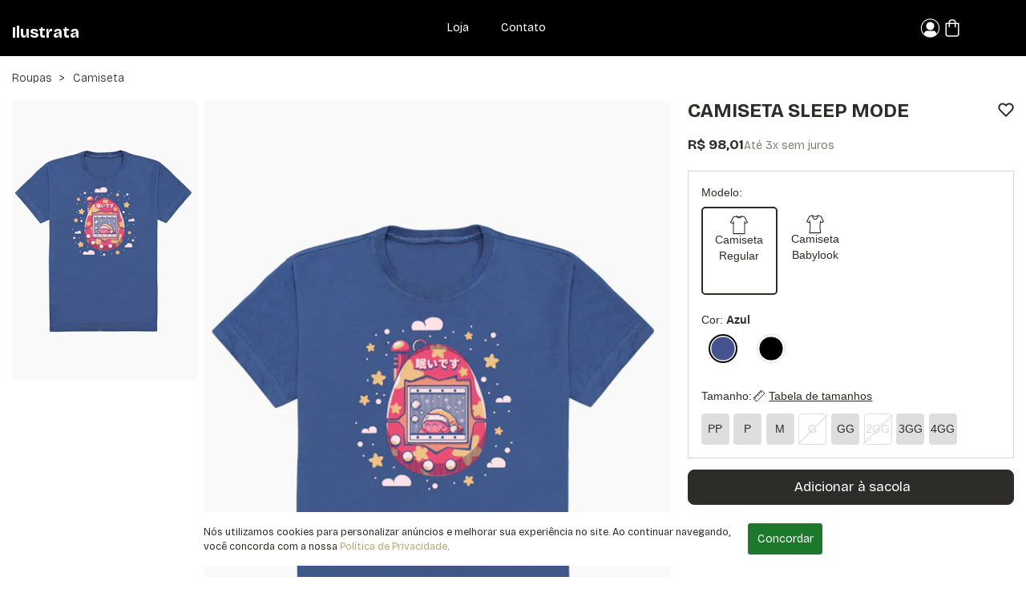

--- FILE ---
content_type: text/html; charset=UTF-8
request_url: https://umapenca.com/ilustrata/camiseta/sleep-mode-35741.html?utm_source=OgUrl&utm_medium=SocialMedia&utm_campaign=OgCard
body_size: 13387
content:
<!DOCTYPE html>
<html xmlns="http://www.w3.org/1999/xhtml" lang="pt-BR" xml:lang="pt-BR"
      xmlns:og="http://ogp.me/ns#" xmlns:fb="http://www.facebook.com/2008/fbml">
<head>
    <meta charset="UTF-8">
    <base href="/">
    <link rel="manifest" href="https://umapenca.com/manifest.json">
    <meta name="google-site-verification" content="jdXTFdAqNIvu9HsqKgH7d-MMssWUjWK_CS0G45eXqd4" />
    <meta name="facebook-domain-verification" content="4aj4d5d2d8ho6sllnm64hs8n75e80n" />
    <meta name="p:domain_verify" content="f12e8f4df5a7785372b0d2b1ab819c44" />

                    <link rel="preconnect" href="https://d1p2aep1hku8zv.cloudfront.net/" />
                            <link rel="preconnect" href="https://fonts.googleapis.com/" />
            <link rel="preconnect" href="https://fonts.gstatic.com/" />
            
    <link rel="preload" as="script" href="https://d1p2aep1hku8zv.cloudfront.net/dist/vendor.c032a8363b9d10a84e32.js" />

    
        
        
        
        

    <meta http-equiv="Content-Type" content="application/xhtml+xml; charset=utf-8" />
    <meta content='width=device-width, initial-scale=1' name='viewport'>

    <title>Camiseta Sleep Mode - Ilustrata</title>

    <link rel="apple-touch-icon" sizes="180x180"
      href="https://uma-penca.imgix.net/universal/favicon/2024/apple-touch-icon.png?auto=compress,format&cs=origin&q=65">
<link rel="icon" type="image/png" sizes="512x512"
      href="https://uma-penca.imgix.net/universal/favicon/2024/android-chrome-512x512.png?auto=compress,format&cs=origin&q=65">
<link rel="icon" type="image/png" sizes="192x192"
      href="https://uma-penca.imgix.net/universal/favicon/2024/android-chrome-192x192.png?auto=compress,format&cs=origin&q=65">
<link rel="icon" type="image/png" sizes="32x32"
      href="https://uma-penca.imgix.net/universal/favicon/2024/favicon-32x32.png?auto=compress,format&cs=origin&q=65">
<link rel="icon" type="image/png" sizes="16x16"
      href="https://uma-penca.imgix.net/universal/favicon/2024/favicon-16x16.png?auto=compress,format&cs=origin&q=65">

            <meta name="description" content="Camiseta Sleep Mode - cochilo, sono, noite, natal, tamagotchi, jogo, videogame, pixel, fofo, rosa" />
        <link rel="canonical"
          href="https://umapenca.com/ilustrata/camiseta/sleep-mode-35741.html" />
            <meta property="og:locale" content="pt_BR">
        <meta property="og:url"
              content="https://umapenca.com/ilustrata/camiseta/sleep-mode-35741.html?utm_source=OgUrl&utm_medium=SocialMedia&utm_campaign=OgCard">
        <meta property="og:title"
              content="Camiseta Sleep Mode - Ilustrata">
        <meta property="og:site_name"
              content="Ilustrata">
        <meta property="og:description"
              content="Camiseta Sleep Mode - cochilo, sono, noite, natal, tamagotchi, jogo, videogame, pixel, fofo, rosa">
        <meta property="og:image"
              content="https://umapenca.imgix.net/35741/52a46802-5630-498c-8b9e-5489262820a8.jpg?v=1&t=2&auto=compress,format&cs=origin&q=65">
        <meta property="og:image:width" content="425">
        <meta property="og:image:height" content="638">
        <meta name="twitter:card" content="product" />
        <meta name="twitter:url"
              content="https://umapenca.com/ilustrata/camiseta/sleep-mode-35741.html?utm_source=Twitter&utm_medium=SocialMedia&utm_campaign=TwitterCard" />
        <meta name="twitter:site" content="@umapenca" />
        <meta name="twitter:creator" content="@umapenca" />
        <meta name="twitter:title"
              content="Camiseta Sleep Mode - Ilustrata" />
        <meta name="twitter:description"
              content="Camiseta Sleep Mode - cochilo, sono, noite, natal, tamagotchi, jogo, videogame, pixel, fofo, rosa" />
        <meta name="twitter:image:src"
              content="https://umapenca.imgix.net/35741/52a46802-5630-498c-8b9e-5489262820a8.jpg?auto=compress,format&cs=origin&q=65" />
        <meta name="twitter:image:width" content="425" />
        <meta name="twitter:image:height" content="638" />
                    <meta property="og:type" content="Product" />
            <meta property="product:price:amount" content="98.01" />
            <meta property="product:price:currency" content="BRL" />
            <meta name="twitter:data1" content="R$98.01" />
            <meta name="twitter:label1" content="PREÇO" />
            <meta name="twitter:data2" content="PP, P, M, G, GG, 2GG, 3GG, 4GG" />
            <meta name="twitter:label2" content="Tamanhos disponíveis" />    
    <meta name="robots" content="index,follow" />

    <!-- Chrome, Firefox OS and Opera -->
    <meta name="theme-color" content="#000000">
    <!-- Windows Phone -->
    <meta name="msapplication-navbutton-color" content="#000000">
    <!-- iOS Safari -->
    <meta name="apple-mobile-web-app-status-bar-style" content="#000000">

    
    <link rel="stylesheet" href="https://d1p2aep1hku8zv.cloudfront.net/dist/css/page/core/base-critical.0c6cfb408aa1eef33bcc.css" />
    <link rel="stylesheet" href="https://d1p2aep1hku8zv.cloudfront.net/dist/css/page/core/base.7ff62ca20769f339d59d.css" />
    <link rel="stylesheet" href="https://cdnjs.cloudflare.com/ajax/libs/font-awesome/5.9.0/css/all.min.css" />


        <script>!function(){"use strict";var e,n,r,t={},a={};function c(e){var n=a[e];if(void 0!==n)return n.exports;var r=a[e]={id:e,loaded:!1,exports:{}};return t[e].call(r.exports,r,r.exports,c),r.loaded=!0,r.exports}c.m=t,e=[],c.O=function(n,r,t,a){if(!r){var o=1/0;for(f=0;f<e.length;f++){r=e[f][0],t=e[f][1],a=e[f][2];for(var u=!0,i=0;i<r.length;i++)(!1&a||o>=a)&&Object.keys(c.O).every(function(e){return c.O[e](r[i])})?r.splice(i--,1):(u=!1,a<o&&(o=a));if(u){e.splice(f--,1);var d=t();void 0!==d&&(n=d)}}return n}a=a||0;for(var f=e.length;f>0&&e[f-1][2]>a;f--)e[f]=e[f-1];e[f]=[r,t,a]},c.n=function(e){var n=e&&e.__esModule?function(){return e.default}:function(){return e};return c.d(n,{a:n}),n},c.d=function(e,n){for(var r in n)c.o(n,r)&&!c.o(e,r)&&Object.defineProperty(e,r,{enumerable:!0,get:n[r]})},c.f={},c.e=function(e){return Promise.all(Object.keys(c.f).reduce(function(n,r){return c.f[r](e,n),n},[]))},c.u=function(e){return{296:"chunk/orderedList",486:"chunk/productList",607:"chunk/productManager",1244:"chunk/promotionList",1693:"chunk/ArtTerms",1695:"chunk/transactionalEmailCustomization",1967:"chunk/orderListPanel",2107:"chunk/PainelTerms",2270:"chunk/orderProfile",2583:"chunk/salesPanel",2627:"chunk/generalConfiguration",2980:"chunk/bankAccount",3064:"chunk/ContactTerms",3379:"chunk/financeWithdraw",3455:"chunk/ProductTerms",3609:"chunk/categoriesList",3761:"chunk/productProfile",3815:"chunk/ExchangeTerms",3888:"chunk/accountConfiguration",4073:"chunk/productImageList",4121:"vendor",4384:"chunk/pagesConfigurationManager",4508:"chunk/CarrierTerms",4571:"chunk/themeCustomization",4615:"chunk/pagesConfigurationList",4760:"chunk/PhotoTerms",5785:"chunk/promotionManager",5864:"chunk/customersData",5966:"chunk/categoryManager",5984:"chunk/publicityConfiguration",6441:"chunk/PriceTerms",6472:"chunk/MktTerms",6937:"chunk/domainconfiguration",6973:"chunk/discountManager",7108:"chunk/home",7904:"chunk/productListPanel",8229:"chunk/productsPanel",8456:"chunk/PartnershipTerms",8776:"chunk/discountList",9550:"chunk/customerLeads",9642:"chunk/generalCustomization"}[e]+"."+{296:"d624a188199638dde82d",486:"ffe3d32574d6c62d3411",607:"d4e1df216a59e60fcb65",1244:"9f25e34b42071ccc4506",1693:"7f2c58e48662ebffc88a",1695:"5633edb30d7eda1e7019",1967:"4d1cedf8ad3d867dff6f",2107:"fc9eea78f36d4dd626c8",2270:"bb8714e9f85237392f0f",2583:"ec5ced117998a2e876c3",2627:"e375e328747c73d20006",2980:"7b0a55b1bcd795e9caf3",3064:"6c4603db00d9770eff27",3379:"13283960b530a53bfc75",3455:"a06fac9cc3da5e06d346",3609:"4b6b98842a17f4b50e14",3761:"077741129f21065325b8",3815:"1b230e27641fa6c220c7",3888:"d3ce963faa4504a4c97b",4073:"c2cb6890894b53d7f8b4",4121:"c032a8363b9d10a84e32",4384:"3afe515a67fa09552593",4508:"65722e9b11d8fdc0930e",4571:"2a31b2c74357c01026eb",4615:"1acab0e719b4d3e2d392",4760:"611baed54057ef7a90d9",5785:"c718bab52f3cc298d3e8",5864:"e56101532148ec98dc74",5966:"050d1ea9b452cb5b0999",5984:"9f2e9ef1076c39857b96",6441:"6d8de283391b226c42aa",6472:"075ae3f5955290c2b1ce",6937:"10c0089c33ab52ab7bee",6973:"1ce6ea0326ebc1421eb4",7108:"31c690c99d724daa5b8b",7904:"f100e222cb035a5db6ef",8229:"abb6a34923a284a58f87",8456:"ab37f916201d2669af7a",8776:"0cbb32b2509fc8902e77",9550:"7a8988690627cc684d42",9642:"727354887ca8b4ea836e"}[e]+".js"},c.miniCssF=function(e){},c.g=function(){if("object"==typeof globalThis)return globalThis;try{return this||new Function("return this")()}catch(e){if("object"==typeof window)return window}}(),c.o=function(e,n){return Object.prototype.hasOwnProperty.call(e,n)},n={},r="uma-penca:",c.l=function(e,t,a,o){if(n[e])n[e].push(t);else{var u,i;if(void 0!==a)for(var d=document.getElementsByTagName("script"),f=0;f<d.length;f++){var b=d[f];if(b.getAttribute("src")==e||b.getAttribute("data-webpack")==r+a){u=b;break}}u||(i=!0,(u=document.createElement("script")).charset="utf-8",c.nc&&u.setAttribute("nonce",c.nc),u.setAttribute("data-webpack",r+a),u.src=e),n[e]=[t];var s=function(r,t){u.onerror=u.onload=null,clearTimeout(h);var a=n[e];if(delete n[e],u.parentNode&&u.parentNode.removeChild(u),a&&a.forEach(function(e){return e(t)}),r)return r(t)},h=setTimeout(s.bind(null,void 0,{type:"timeout",target:u}),12e4);u.onerror=s.bind(null,u.onerror),u.onload=s.bind(null,u.onload),i&&document.head.appendChild(u)}},c.r=function(e){"undefined"!=typeof Symbol&&Symbol.toStringTag&&Object.defineProperty(e,Symbol.toStringTag,{value:"Module"}),Object.defineProperty(e,"__esModule",{value:!0})},c.nmd=function(e){return e.paths=[],e.children||(e.children=[]),e},c.p="//d1p2aep1hku8zv.cloudfront.net/dist/",function(){var e={4556:0};c.f.j=function(n,r){var t=c.o(e,n)?e[n]:void 0;if(0!==t)if(t)r.push(t[2]);else if(4556!=n){var a=new Promise(function(r,a){t=e[n]=[r,a]});r.push(t[2]=a);var o=c.p+c.u(n),u=new Error;c.l(o,function(r){if(c.o(e,n)&&(0!==(t=e[n])&&(e[n]=void 0),t)){var a=r&&("load"===r.type?"missing":r.type),o=r&&r.target&&r.target.src;u.message="Loading chunk "+n+" failed.\n("+a+": "+o+")",u.name="ChunkLoadError",u.type=a,u.request=o,t[1](u)}},"chunk-"+n,n)}else e[n]=0},c.O.j=function(n){return 0===e[n]};var n=function(n,r){var t,a,o=r[0],u=r[1],i=r[2],d=0;if(o.some(function(n){return 0!==e[n]})){for(t in u)c.o(u,t)&&(c.m[t]=u[t]);if(i)var f=i(c)}for(n&&n(r);d<o.length;d++)a=o[d],c.o(e,a)&&e[a]&&e[a][0](),e[a]=0;return c.O(f)},r=self.webpackChunkuma_penca=self.webpackChunkuma_penca||[];r.forEach(n.bind(null,0)),r.push=n.bind(null,r.push.bind(r))}()}();
//# sourceMappingURL=manifest.83679441d37207d1667d.js.map</script>

    <script type="text/javascript">
    window.dataLayer = window.dataLayer || [];
    window.dataLayer.push({
        
        
            'page': {
                
                                    'type': 'product',
                                'environment': 'production'
                
            },
        

        
        'user': {
            'id_default_group': '1',
    },            'store':{
        'id': '29',
        'name': 'Ilustrata',
        'publicity': {
                                                                                                                    }
    },

        
    });
</script>

    <script>
    dataLayer = dataLayer || [];
    dataLayer.push({ ecommerce: null });

    dataLayer.push({
        event: 'view_item',
        ecommerce: {
            currency: 'BRL',
            value: 98.01,
            items: [{
                item_id: 35741,
                item_name: 'Camiseta Sleep Mode',
                item_brand: 'Ilustrata,',
                item_category: 'Camiseta',
                price: 98.01,
            }],
        },
        
    });
</script>

        
        <!-- Google Tag Manager -->
        <script>(function(w, d, s, l, i) {
                w[l] = w[l] || [];
                w[l].push({
                    'gtm.start':
                        new Date().getTime(), event: 'gtm.js',
                });
                var f = d.getElementsByTagName(s)[0],
                    j = d.createElement(s), dl = l != 'dataLayer' ? '&l=' + l : '';
                j.async = true;
                j.src =
                    'https://www.googletagmanager.com/gtm.js?id=' + i + dl;
                f.parentNode.insertBefore(j, f);
            })(window, document, 'script', 'dataLayer', 'GTM-WQJPVWN');</script>
        <!-- End Google Tag Manager -->
    
    
</head>
<body>


<script type="application/javascript">
    if ('serviceWorker' in navigator) {
        window.addEventListener('load', function() {
            navigator.serviceWorker.register('/sw_v2.js').then(function() {
                console.log('Service worker registrado');
            }).catch(function(err) {
                console.log('Falha ao registrar service worker.', err);
            });
        });
    }

    window.initialScope = {"start_time":1769172052,"country_id":245,"default_group_id":1,"is_wholesaler":false,"is_sales_rep":false,"is_tester":false,"is_prime":false,"is_regular_customer":true,"lang_id":4,"mobile_version":false,"STORE":{"id":"29","domain":null,"name":"Ilustrata","url":"ilustrata","theme_color":null,"logo_url":null,"banner_url":null,"banner_mobile_url":null,"banner_bg_color":null,"instagram_url":null,"tiktok_url":null,"youtube_url":null,"twitter_url":null,"id_google_analytics":null,"id_google_ads":null,"id_google_ads_conversion":null,"id_google_ads_label_conversion":null,"id_facebook_ads":null,"id_tiktok_ads":null,"id_pinterest_ads":null,"url_server_side":null,"active":"1","owner_id":"557545","razao_social":"ILUSTRATA SERVICOS DESING LTDA","cnpj":"20903802000119","has_newsletter_popup":"0","full_link":"https:\/\/umapenca.com\/ilustrata\/","newsletter_page":false,"about_page":false,"newsletter_popup":false,"masked_cnpj":"20.903.802\/0001-19"},"URL_STORE_PREFIX":"\/ilustrata","URL":"https:\/\/umapenca.com\/","API_HOST":"https:\/\/arcoiro.chicorei.com\/umapenca\/","API_LAMBDA_URL":"https:\/\/us-east-1.api.chicorei.com","REQUEST_URI":"\/ilustrata\/camiseta\/sleep-mode-35741.html?utm_source=OgUrl&amp;utm_medium=SocialMedia&amp;utm_campaign=OgCard","BACK_URL":"ilustrata\/camiseta\/sleep-mode-35741.html?utm_source=OgUrl&utm_medium=SocialMedia&utm_campaign=OgCard","CDN_IMAGES":"https:\/\/uma-penca.imgix.net","CDN_PRODUCTS":"https:\/\/umapenca.imgix.net","CDN_SHARED":"https:\/\/chico-rei.imgix.net","ASSETS_URL_SHARED":"https:\/\/d7bs17jvh0vgc.cloudfront.net\/","APP_ENV":"production","IN_PRODUCTION":true,"IS_WHOLESALER":false,"IS_SALES_REP":false,"IS_REGULAR_CUSTOMER":true,"TENANT_SESSION":"up_session","TENANT_IDENTIFIER":"umapenca","TENANT_NAME":"Uma Penca","CUSTOMER":null,"SALES_REP":null,"CART_FOR_CUSTOMER_NAME":null,"IS_CRAWLER":true,"BUGSNAG_JS":"6c62953794071a67fcb0de2bb44ebba4","CONFIG":{"FRETE_VALOR_FIXO":"0","FRETE_VALOR_FIXO_HABILITADO":false,"GALERIA_VALOR_DESCONTO":1,"VALOR_FRETE_GRATIS":"R$999999,99","VALOR_FRETE_GRATIS_SUDESTE":false,"VALOR_FRETE_GRATIS_CENTRO":false,"VALOR_FRETE_GRATIS_SUL":false,"VALOR_FRETE_GRATIS_NORDESTE":false,"VALOR_FRETE_GRATIS_NORTE":false,"VALOR_FRETE_GRATIS_FAR":false,"SELO_LOJISTA_HABILITADO":false,"CREDIT_CARD_MINIMUN_INSTALLMENT_VALUE":6},"HAS_PRIME_PROMO":false,"ACCEPTED_PAYMENT_METHODS":["visa","mastercard","elo","pix"],"DESKTOP_MENU":[{"id":"1","title":"Loja","url":"\/ilustrata\/","hidden":false},{"id":"2","title":"Newsletter","url":"\/ilustrata\/newsletter","hidden":true},{"id":"3","title":"Sobre","url":"\/ilustrata\/sobre","hidden":true},{"id":"4","title":"Contato","url":"\/ilustrata\/fale-conosco","hidden":false}],"ELASTIC_PRODUCT":{"additional_deadline":1,"art_id":null,"block_index":false,"block_page":false,"block_production":false,"block_production_type":false,"block_stock":false,"block_google_shopping":false,"cashback_percentage":0,"categories":[],"color":{"id":2,"url":"azul","name":"Azul","rgb":"455491"},"created_date":1671541810,"description":"<p>Vista suas melhores roupas e mantenha-se aquecido no modo de suspens\u00e3o<\/p>","discount":0,"fabric_id":246,"fabrics":[{"id":244,"name":"Preto UP","hexa":"#000000","color_id":8,"icon_url":null,"product_color_id":71,"product_color_name":"Preto","product_color_hexa":"#000000","product_models_ids":[31,34]},{"id":246,"name":"Azul UP","hexa":"#42598E","color_id":2,"icon_url":null,"product_color_id":74,"product_color_name":"Azul","product_color_hexa":"#455491","product_models_ids":[31,34]}],"fabrics_count":2,"fixed_production_date":null,"full_link":"https:\/\/umapenca.com\/ilustrata\/camiseta\/sleep-mode-35741.html","hide_catalog":false,"hide_search":false,"id":35741,"images":[{"id":682971,"type_id":null,"product_model_id":31,"fabric_id":244,"gender":"F","url":"https:\/\/umapenca.imgix.net\/35741\/290ef6ca-fac4-441b-8934-6c2807e16233.jpg","main":false,"seal":false,"seal_shine":0,"order":1,"width":1800,"height":2700,"is_video":false},{"id":682972,"type_id":null,"product_model_id":31,"fabric_id":246,"gender":"F","url":"https:\/\/umapenca.imgix.net\/35741\/4dfbbc53-b5b0-4415-b0d1-804ca4eff7ad.jpg","main":false,"seal":false,"seal_shine":0,"order":1,"width":1800,"height":2700,"is_video":false},{"id":431627,"type_id":null,"product_model_id":34,"fabric_id":244,"gender":"M","url":"https:\/\/umapenca.imgix.net\/35741\/34efc536-523f-435c-8d95-0b90d5a9585c.jpg","main":false,"seal":false,"seal_shine":0,"order":1,"width":1800,"height":2700,"is_video":false},{"id":682970,"type_id":null,"product_model_id":34,"fabric_id":246,"gender":"M","url":"https:\/\/umapenca.imgix.net\/35741\/52a46802-5630-498c-8b9e-5489262820a8.jpg","main":true,"seal":false,"seal_shine":0,"order":1,"width":1800,"height":2700,"is_video":false},{"id":192874,"type_id":1,"product_model_id":null,"fabric_id":246,"gender":null,"url":"https:\/\/umapenca.imgix.net\/35741\/0378c7a4-bbbf-4ac8-bf26-58d43aae32da.png","main":false,"seal":false,"seal_shine":0,"order":1,"width":3307,"height":4252,"is_video":false}],"images_by_fabric":[{"color_id":8,"fabric_id":244,"product_model_id":null,"gender":null,"url":"https:\/\/chico-rei.imgix.net\/images\/fabric\/PT6500_fabric_22_3.jpg?mark-alpha=90&mark-scale=80&mark-align=middle,center&mark=https%3A%2F%2Fumapenca.imgix.net%2F35741%2F0378c7a4-bbbf-4ac8-bf26-58d43aae32da.png"},{"color_id":8,"fabric_id":244,"product_model_id":31,"gender":"F","url":"https:\/\/umapenca.imgix.net\/35741\/290ef6ca-fac4-441b-8934-6c2807e16233.jpg"},{"color_id":8,"fabric_id":244,"product_model_id":34,"gender":"M","url":"https:\/\/umapenca.imgix.net\/35741\/34efc536-523f-435c-8d95-0b90d5a9585c.jpg"},{"color_id":2,"fabric_id":246,"product_model_id":null,"gender":null,"url":"https:\/\/chico-rei.imgix.net\/images\/fabric\/AZ8225_fabric_18_3.jpg?mark-alpha=90&mark-scale=80&mark-align=middle,center&mark=https%3A%2F%2Fumapenca.imgix.net%2F35741%2F0378c7a4-bbbf-4ac8-bf26-58d43aae32da.png"},{"color_id":2,"fabric_id":246,"product_model_id":31,"gender":"F","url":"https:\/\/umapenca.imgix.net\/35741\/4dfbbc53-b5b0-4415-b0d1-804ca4eff7ad.jpg"},{"color_id":2,"fabric_id":246,"product_model_id":34,"gender":"M","url":"https:\/\/umapenca.imgix.net\/35741\/52a46802-5630-498c-8b9e-5489262820a8.jpg"}],"img_cover":"https:\/\/umapenca.imgix.net\/35741\/52a46802-5630-498c-8b9e-5489262820a8.jpg","img_cover_gender":"M","img_cover_model":34,"img_female":"https:\/\/umapenca.imgix.net\/35741\/4dfbbc53-b5b0-4415-b0d1-804ca4eff7ad.jpg","img_male":"https:\/\/umapenca.imgix.net\/35741\/52a46802-5630-498c-8b9e-5489262820a8.jpg","img_thumb":"https:\/\/chico-rei.imgix.net\/images\/fabric\/AZ8225_fabric_18_3.jpg?mark-alpha=90&mark-scale=80&mark-align=middle,center&mark=https%3A%2F%2Fumapenca.imgix.net%2F35741%2F0378c7a4-bbbf-4ac8-bf26-58d43aae32da.png","img_thumb_png":"https:\/\/umapenca.imgix.net\/35741\/0378c7a4-bbbf-4ac8-bf26-58d43aae32da.png","info":"<ul>\n                                    <li>Camiseta feita com 100% de fibra natural de algod\u00e3o sustent\u00e1vel.<\/li>\n                                    <li>Estampada com impress\u00e3o digital<\/li>\n                                    <li>Produto vegano atestado pelo selo \"PETA Cruelty Free\"<\/li>\n                            <\/ul>","is_active":true,"is_clothing":true,"is_corporate":false,"is_gift":false,"is_customizable":false,"is_new":false,"in_stock":true,"link":"\/ilustrata\/camiseta\/sleep-mode-35741.html","max_discount":48,"meta_canonical":"\/ilustrata\/camiseta\/sleep-mode-35741.html","meta_description":"Camiseta Sleep Mode - cochilo, sono, noite, natal, tamagotchi, jogo, videogame, pixel, fofo, rosa","meta_title":null,"models":[{"id":31,"name":"Camiseta Babylook","gender":"F","url":"babylook","main_fabric_id":246,"in_promo":false,"additional_price":0,"icon":null},{"id":34,"name":"Camiseta Regular","gender":"M","url":"regular","main_fabric_id":246,"in_promo":false,"additional_price":0,"icon":null}],"name":"Camiseta Sleep Mode","only_wholesaler":false,"only_regular_customer":false,"organization":{"id":15,"name":"Instituto Entre Irm\u00e3os","description":"O Instituto Entre Irm\u00e3os atua lutando pela garantia do direito b\u00e1sico \u00e0 alimenta\u00e7\u00e3o e no amparo de fam\u00edlias em risco social, atuando como um hub de promo\u00e7\u00e3o de bem-estar, sa\u00fade e dignidade atrav\u00e9s da forma\u00e7\u00e3o e mobiliza\u00e7\u00e3o de redes de assist\u00eancia com volunt\u00e1rios e parceiros de diversos segmentos.\r\n","cart_message":"Parte do valor da venda deste produto \u00e9 destinado ao Instituto Entre Irm\u00e3os que atua na garantia do direito b\u00e1sico \u00e0 alimenta\u00e7\u00e3o e no amparo de fam\u00edlias em risco social na cidade de Juiz de Fora.\r\n","order_message":"Muito obrigado! Seu pedido contribuiu para projetos de promo\u00e7\u00e3o de bem-estar, sa\u00fade e alimenta\u00e7\u00e3o para fam\u00edlias em risco social realizados pelo Instituto Entre Irm\u00e3os. Qualquer coisa, \u00e9 s\u00f3 chamar! ;) At\u00e9 mais!\r\n"},"partner":null,"price":98.01,"price_max":0,"price_min":0,"price_old":0,"production_type":12,"promo_combo":null,"product_color":{"id":74,"cor_id":2,"name":"Azul","hexa":"#455491"},"promo_group":null,"promo_name":null,"promo_instruction":null,"promo_combo_unit_price":null,"quantity":0,"deactivation_reason":null,"release_date":1671650903,"review_count":0,"review_rating_mean":0,"store":{"id":29,"name":"Ilustrata","url":"ilustrata","domain":null},"super_type":{"id":501,"url":"roupas\/","name":"Roupas"},"tags":[],"tenant_id":2,"type":{"id":1,"url":"camiseta","name":"Camiseta","plural":"Camisetas","sort":5,"google_category":212,"observations":"As medidas podem variar at\u00e9 2 cm;Este produto pode encolher em at\u00e9 5% ap\u00f3s a primeira lavagem"},"variations":[{"color_id":8,"color_name":"Preto","color_url":"preto","fabric_id":244,"gender":"F","price":98.01,"price_old":0,"product_color_id":71,"product_color_name":"Preto","product_color_hexa":"#000000","product_model_id":31,"product_model_name":"Camiseta Babylook","product_model_url":"babylook","quantity":0,"size_id":1,"size_name":"PP","size_url":"pp","special_stock":false,"variation_id":5543,"virtual_stock":true},{"color_id":8,"color_name":"Preto","color_url":"preto","fabric_id":244,"gender":"F","price":98.01,"price_old":0,"product_color_id":71,"product_color_name":"Preto","product_color_hexa":"#000000","product_model_id":31,"product_model_name":"Camiseta Babylook","product_model_url":"babylook","quantity":0,"size_id":2,"size_name":"P","size_url":"p","special_stock":false,"variation_id":5544,"virtual_stock":true},{"color_id":8,"color_name":"Preto","color_url":"preto","fabric_id":244,"gender":"F","price":98.01,"price_old":0,"product_color_id":71,"product_color_name":"Preto","product_color_hexa":"#000000","product_model_id":31,"product_model_name":"Camiseta Babylook","product_model_url":"babylook","quantity":0,"size_id":3,"size_name":"M","size_url":"m","special_stock":false,"variation_id":5545,"virtual_stock":true},{"color_id":8,"color_name":"Preto","color_url":"preto","fabric_id":244,"gender":"F","price":98.01,"price_old":0,"product_color_id":71,"product_color_name":"Preto","product_color_hexa":"#000000","product_model_id":31,"product_model_name":"Camiseta Babylook","product_model_url":"babylook","quantity":0,"size_id":4,"size_name":"G","size_url":"g","special_stock":false,"variation_id":5546,"virtual_stock":true},{"color_id":8,"color_name":"Preto","color_url":"preto","fabric_id":244,"gender":"F","price":98.01,"price_old":0,"product_color_id":71,"product_color_name":"Preto","product_color_hexa":"#000000","product_model_id":31,"product_model_name":"Camiseta Babylook","product_model_url":"babylook","quantity":0,"size_id":5,"size_name":"GG","size_url":"gg","special_stock":false,"variation_id":5547,"virtual_stock":true},{"color_id":8,"color_name":"Preto","color_url":"preto","fabric_id":244,"gender":"F","price":98.01,"price_old":0,"product_color_id":71,"product_color_name":"Preto","product_color_hexa":"#000000","product_model_id":31,"product_model_name":"Camiseta Babylook","product_model_url":"babylook","quantity":0,"size_id":6,"size_name":"2GG","size_url":"2gg","special_stock":false,"variation_id":5548,"virtual_stock":true},{"color_id":8,"color_name":"Preto","color_url":"preto","fabric_id":244,"gender":"F","price":98.01,"price_old":0,"product_color_id":71,"product_color_name":"Preto","product_color_hexa":"#000000","product_model_id":31,"product_model_name":"Camiseta Babylook","product_model_url":"babylook","quantity":0,"size_id":7,"size_name":"3GG","size_url":"3gg","special_stock":false,"variation_id":5549,"virtual_stock":true},{"color_id":8,"color_name":"Preto","color_url":"preto","fabric_id":244,"gender":"F","price":98.01,"price_old":0,"product_color_id":71,"product_color_name":"Preto","product_color_hexa":"#000000","product_model_id":31,"product_model_name":"Camiseta Babylook","product_model_url":"babylook","quantity":0,"size_id":750,"size_name":"4GG","size_url":"4gg","special_stock":false,"variation_id":5550,"virtual_stock":true},{"color_id":8,"color_name":"Preto","color_url":"preto","fabric_id":244,"gender":"M","price":98.01,"price_old":0,"product_color_id":71,"product_color_name":"Preto","product_color_hexa":"#000000","product_model_id":34,"product_model_name":"Camiseta Regular","product_model_url":"regular","quantity":0,"size_id":1,"size_name":"PP","size_url":"pp","special_stock":false,"variation_id":5290,"virtual_stock":true},{"color_id":8,"color_name":"Preto","color_url":"preto","fabric_id":244,"gender":"M","price":98.01,"price_old":0,"product_color_id":71,"product_color_name":"Preto","product_color_hexa":"#000000","product_model_id":34,"product_model_name":"Camiseta Regular","product_model_url":"regular","quantity":0,"size_id":2,"size_name":"P","size_url":"p","special_stock":false,"variation_id":5291,"virtual_stock":true},{"color_id":8,"color_name":"Preto","color_url":"preto","fabric_id":244,"gender":"M","price":98.01,"price_old":0,"product_color_id":71,"product_color_name":"Preto","product_color_hexa":"#000000","product_model_id":34,"product_model_name":"Camiseta Regular","product_model_url":"regular","quantity":0,"size_id":3,"size_name":"M","size_url":"m","special_stock":false,"variation_id":5292,"virtual_stock":true},{"color_id":8,"color_name":"Preto","color_url":"preto","fabric_id":244,"gender":"M","price":98.01,"price_old":0,"product_color_id":71,"product_color_name":"Preto","product_color_hexa":"#000000","product_model_id":34,"product_model_name":"Camiseta Regular","product_model_url":"regular","quantity":0,"size_id":4,"size_name":"G","size_url":"g","special_stock":false,"variation_id":5293,"virtual_stock":true},{"color_id":8,"color_name":"Preto","color_url":"preto","fabric_id":244,"gender":"M","price":98.01,"price_old":0,"product_color_id":71,"product_color_name":"Preto","product_color_hexa":"#000000","product_model_id":34,"product_model_name":"Camiseta Regular","product_model_url":"regular","quantity":0,"size_id":5,"size_name":"GG","size_url":"gg","special_stock":false,"variation_id":5294,"virtual_stock":true},{"color_id":8,"color_name":"Preto","color_url":"preto","fabric_id":244,"gender":"M","price":98.01,"price_old":0,"product_color_id":71,"product_color_name":"Preto","product_color_hexa":"#000000","product_model_id":34,"product_model_name":"Camiseta Regular","product_model_url":"regular","quantity":0,"size_id":6,"size_name":"2GG","size_url":"2gg","special_stock":false,"variation_id":5295,"virtual_stock":true},{"color_id":8,"color_name":"Preto","color_url":"preto","fabric_id":244,"gender":"M","price":98.01,"price_old":0,"product_color_id":71,"product_color_name":"Preto","product_color_hexa":"#000000","product_model_id":34,"product_model_name":"Camiseta Regular","product_model_url":"regular","quantity":0,"size_id":7,"size_name":"3GG","size_url":"3gg","special_stock":false,"variation_id":5296,"virtual_stock":true},{"color_id":8,"color_name":"Preto","color_url":"preto","fabric_id":244,"gender":"M","price":98.01,"price_old":0,"product_color_id":71,"product_color_name":"Preto","product_color_hexa":"#000000","product_model_id":34,"product_model_name":"Camiseta Regular","product_model_url":"regular","quantity":0,"size_id":750,"size_name":"4GG","size_url":"4gg","special_stock":false,"variation_id":5297,"virtual_stock":true},{"color_id":2,"color_name":"Azul","color_url":"azul","fabric_id":246,"gender":"F","price":98.01,"price_old":0,"product_color_id":74,"product_color_name":"Azul","product_color_hexa":"#455491","product_model_id":31,"product_model_name":"Camiseta Babylook","product_model_url":"babylook","quantity":0,"size_id":1,"size_name":"PP","size_url":"pp","special_stock":false,"variation_id":5451,"virtual_stock":true},{"color_id":2,"color_name":"Azul","color_url":"azul","fabric_id":246,"gender":"F","price":98.01,"price_old":0,"product_color_id":74,"product_color_name":"Azul","product_color_hexa":"#455491","product_model_id":31,"product_model_name":"Camiseta Babylook","product_model_url":"babylook","quantity":0,"size_id":2,"size_name":"P","size_url":"p","special_stock":false,"variation_id":5452,"virtual_stock":true},{"color_id":2,"color_name":"Azul","color_url":"azul","fabric_id":246,"gender":"F","price":98.01,"price_old":0,"product_color_id":74,"product_color_name":"Azul","product_color_hexa":"#455491","product_model_id":31,"product_model_name":"Camiseta Babylook","product_model_url":"babylook","quantity":0,"size_id":3,"size_name":"M","size_url":"m","special_stock":false,"variation_id":5453,"virtual_stock":true},{"color_id":2,"color_name":"Azul","color_url":"azul","fabric_id":246,"gender":"F","price":98.01,"price_old":0,"product_color_id":74,"product_color_name":"Azul","product_color_hexa":"#455491","product_model_id":31,"product_model_name":"Camiseta Babylook","product_model_url":"babylook","quantity":0,"size_id":4,"size_name":"G","size_url":"g","special_stock":false,"variation_id":5454,"virtual_stock":true},{"color_id":2,"color_name":"Azul","color_url":"azul","fabric_id":246,"gender":"F","price":98.01,"price_old":0,"product_color_id":74,"product_color_name":"Azul","product_color_hexa":"#455491","product_model_id":31,"product_model_name":"Camiseta Babylook","product_model_url":"babylook","quantity":0,"size_id":5,"size_name":"GG","size_url":"gg","special_stock":false,"variation_id":5455,"virtual_stock":true},{"color_id":2,"color_name":"Azul","color_url":"azul","fabric_id":246,"gender":"F","price":98.01,"price_old":0,"product_color_id":74,"product_color_name":"Azul","product_color_hexa":"#455491","product_model_id":31,"product_model_name":"Camiseta Babylook","product_model_url":"babylook","quantity":0,"size_id":6,"size_name":"2GG","size_url":"2gg","special_stock":false,"variation_id":5456,"virtual_stock":true},{"color_id":2,"color_name":"Azul","color_url":"azul","fabric_id":246,"gender":"F","price":98.01,"price_old":0,"product_color_id":74,"product_color_name":"Azul","product_color_hexa":"#455491","product_model_id":31,"product_model_name":"Camiseta Babylook","product_model_url":"babylook","quantity":0,"size_id":7,"size_name":"3GG","size_url":"3gg","special_stock":false,"variation_id":5457,"virtual_stock":true},{"color_id":2,"color_name":"Azul","color_url":"azul","fabric_id":246,"gender":"F","price":98.01,"price_old":0,"product_color_id":74,"product_color_name":"Azul","product_color_hexa":"#455491","product_model_id":31,"product_model_name":"Camiseta Babylook","product_model_url":"babylook","quantity":0,"size_id":750,"size_name":"4GG","size_url":"4gg","special_stock":false,"variation_id":5458,"virtual_stock":true},{"color_id":2,"color_name":"Azul","color_url":"azul","fabric_id":246,"gender":"M","price":98.01,"price_old":0,"product_color_id":74,"product_color_name":"Azul","product_color_hexa":"#455491","product_model_id":34,"product_model_name":"Camiseta Regular","product_model_url":"regular","quantity":0,"size_id":1,"size_name":"PP","size_url":"pp","special_stock":false,"variation_id":5328,"virtual_stock":true},{"color_id":2,"color_name":"Azul","color_url":"azul","fabric_id":246,"gender":"M","price":98.01,"price_old":0,"product_color_id":74,"product_color_name":"Azul","product_color_hexa":"#455491","product_model_id":34,"product_model_name":"Camiseta Regular","product_model_url":"regular","quantity":0,"size_id":2,"size_name":"P","size_url":"p","special_stock":false,"variation_id":5321,"virtual_stock":true},{"color_id":2,"color_name":"Azul","color_url":"azul","fabric_id":246,"gender":"M","price":98.01,"price_old":0,"product_color_id":74,"product_color_name":"Azul","product_color_hexa":"#455491","product_model_id":34,"product_model_name":"Camiseta Regular","product_model_url":"regular","quantity":0,"size_id":3,"size_name":"M","size_url":"m","special_stock":false,"variation_id":5322,"virtual_stock":true},{"color_id":2,"color_name":"Azul","color_url":"azul","fabric_id":246,"gender":"M","price":98.01,"price_old":0,"product_color_id":74,"product_color_name":"Azul","product_color_hexa":"#455491","product_model_id":34,"product_model_name":"Camiseta Regular","product_model_url":"regular","quantity":0,"size_id":4,"size_name":"G","size_url":"g","special_stock":false,"variation_id":5323,"virtual_stock":false},{"color_id":2,"color_name":"Azul","color_url":"azul","fabric_id":246,"gender":"M","price":98.01,"price_old":0,"product_color_id":74,"product_color_name":"Azul","product_color_hexa":"#455491","product_model_id":34,"product_model_name":"Camiseta Regular","product_model_url":"regular","quantity":0,"size_id":5,"size_name":"GG","size_url":"gg","special_stock":false,"variation_id":5324,"virtual_stock":true},{"color_id":2,"color_name":"Azul","color_url":"azul","fabric_id":246,"gender":"M","price":98.01,"price_old":0,"product_color_id":74,"product_color_name":"Azul","product_color_hexa":"#455491","product_model_id":34,"product_model_name":"Camiseta Regular","product_model_url":"regular","quantity":0,"size_id":6,"size_name":"2GG","size_url":"2gg","special_stock":false,"variation_id":5325,"virtual_stock":false},{"color_id":2,"color_name":"Azul","color_url":"azul","fabric_id":246,"gender":"M","price":98.01,"price_old":0,"product_color_id":74,"product_color_name":"Azul","product_color_hexa":"#455491","product_model_id":34,"product_model_name":"Camiseta Regular","product_model_url":"regular","quantity":0,"size_id":7,"size_name":"3GG","size_url":"3gg","special_stock":false,"variation_id":5326,"virtual_stock":true},{"color_id":2,"color_name":"Azul","color_url":"azul","fabric_id":246,"gender":"M","price":98.01,"price_old":0,"product_color_id":74,"product_color_name":"Azul","product_color_hexa":"#455491","product_model_id":34,"product_model_name":"Camiseta Regular","product_model_url":"regular","quantity":0,"size_id":750,"size_name":"4GG","size_url":"4gg","special_stock":false,"variation_id":5327,"virtual_stock":true}],"video":"Q66NLSyV4H4","virtual_stock":true,"is_express_production":false,"can_be_bought":true,"related":{"hits":[{"_id":"251310","fabric_id":245,"link":"\/ilustrata\/camiseta\/toad-ally-off-beat-251310.html","discount":0,"price_ws":59.88,"in_stock":true,"price_min":0,"type":{"plural":"Camisetas","observations":"As medidas podem variar at\u00e9 2 cm;Este produto pode encolher em at\u00e9 5% ap\u00f3s a primeira lavagem","name":"Camiseta","id":1,"sort":5,"google_category":212,"url":"camiseta"},"promo_group":null,"img_female":"https:\/\/umapenca.imgix.net\/251310\/668c873c-6592-4491-b45a-08e1b4f2c223.jpg","price":98.01,"img_thumb":"https:\/\/chico-rei.imgix.net\/images\/fabric\/BR6001_fabric_2_3.jpg?mark-alpha=90&mark-scale=80&mark-align=middle,center&mark=https%3A%2F%2Fumapenca.imgix.net%2F251310%2F567d5ddd-0254-4697-bd4d-1c6f638f4fe7.png","img_male":"https:\/\/umapenca.imgix.net\/251310\/5e5bbb67-eb6b-4640-be2d-056f9a2fac26.jpg","id":251310,"models":[{"in_promo":false,"main_fabric_id":245,"gender":"F","additional_price":0,"name":"Camiseta Babylook","icon":null,"id":31,"url":"babylook"},{"in_promo":false,"main_fabric_id":245,"gender":"M","additional_price":0,"name":"Camiseta Regular","icon":null,"id":34,"url":"regular"}],"price_old":0,"is_new":false,"promo_name":null,"store":{"domain":null,"name":"Ilustrata","id":29,"url":"ilustrata"},"img_cover":"https:\/\/umapenca.imgix.net\/251310\/5e5bbb67-eb6b-4640-be2d-056f9a2fac26.jpg","full_link":"https:\/\/umapenca.com\/ilustrata\/camiseta\/toad-ally-off-beat-251310.html","img_cover_model":34,"name":"Camiseta Toad-ally off Beat","promo_combo":null,"images_by_fabric":[{"fabric_id":245,"color_id":3,"gender":null,"product_model_id":null,"url":"https:\/\/chico-rei.imgix.net\/images\/fabric\/BR6001_fabric_2_3.jpg?mark-alpha=90&mark-scale=80&mark-align=middle,center&mark=https%3A%2F%2Fumapenca.imgix.net%2F251310%2F567d5ddd-0254-4697-bd4d-1c6f638f4fe7.png"},{"fabric_id":245,"color_id":3,"gender":"F","product_model_id":31,"url":"https:\/\/umapenca.imgix.net\/251310\/668c873c-6592-4491-b45a-08e1b4f2c223.jpg"},{"fabric_id":245,"color_id":3,"gender":"M","product_model_id":34,"url":"https:\/\/umapenca.imgix.net\/251310\/5e5bbb67-eb6b-4640-be2d-056f9a2fac26.jpg"},{"fabric_id":250,"color_id":13,"gender":null,"product_model_id":null,"url":"https:\/\/chico-rei.imgix.net\/images\/fabric\/MesclaEscuro_fabric_35_3.jpg?mark-alpha=90&mark-scale=80&mark-align=middle,center&mark=https%3A%2F%2Fumapenca.imgix.net%2F251310%2F567d5ddd-0254-4697-bd4d-1c6f638f4fe7.png"},{"fabric_id":250,"color_id":13,"gender":"F","product_model_id":31,"url":"https:\/\/umapenca.imgix.net\/251310\/ff75280d-e110-458a-82b0-8f0eb441aea3.jpg"},{"fabric_id":250,"color_id":13,"gender":"M","product_model_id":34,"url":"https:\/\/umapenca.imgix.net\/251310\/cc6b23af-cd64-4da0-8a3d-d05fb84c6aa9.jpg"}],"price_max":0},{"_id":"225939","fabric_id":245,"link":"\/ilustrata\/camiseta\/sushi-dragon-attack-225939.html","discount":0,"price_ws":59.88,"in_stock":true,"price_min":0,"type":{"plural":"Camisetas","observations":"As medidas podem variar at\u00e9 2 cm;Este produto pode encolher em at\u00e9 5% ap\u00f3s a primeira lavagem","name":"Camiseta","id":1,"sort":5,"google_category":212,"url":"camiseta"},"promo_group":null,"img_female":"https:\/\/umapenca.imgix.net\/225939\/eb52abd0-826b-4080-a636-e12ac2dec7b5.jpg","price":98.01,"img_thumb":"https:\/\/chico-rei.imgix.net\/images\/fabric\/BR6001_fabric_2_3.jpg?mark-alpha=90&mark-scale=80&mark-align=middle,center&mark=https%3A%2F%2Fumapenca.imgix.net%2F225939%2Ff79e868b-0b60-4aa6-9217-8b471d84c0c0.png","img_male":"https:\/\/umapenca.imgix.net\/225939\/4bce6c38-7831-4c53-a118-2d32f71eb568.jpg","id":225939,"models":[{"in_promo":false,"main_fabric_id":245,"gender":"F","additional_price":0,"name":"Camiseta Babylook","icon":null,"id":31,"url":"babylook"},{"in_promo":false,"main_fabric_id":245,"gender":"M","additional_price":0,"name":"Camiseta Regular","icon":null,"id":34,"url":"regular"}],"price_old":0,"is_new":false,"promo_name":null,"store":{"domain":null,"name":"Ilustrata","id":29,"url":"ilustrata"},"img_cover":"https:\/\/umapenca.imgix.net\/225939\/4bce6c38-7831-4c53-a118-2d32f71eb568.jpg","full_link":"https:\/\/umapenca.com\/ilustrata\/camiseta\/sushi-dragon-attack-225939.html","img_cover_model":34,"name":"Camiseta Sushi Dragon Attack","promo_combo":null,"images_by_fabric":[{"fabric_id":245,"color_id":3,"gender":null,"product_model_id":null,"url":"https:\/\/chico-rei.imgix.net\/images\/fabric\/BR6001_fabric_2_3.jpg?mark-alpha=90&mark-scale=80&mark-align=middle,center&mark=https%3A%2F%2Fumapenca.imgix.net%2F225939%2Ff79e868b-0b60-4aa6-9217-8b471d84c0c0.png"},{"fabric_id":245,"color_id":3,"gender":"F","product_model_id":31,"url":"https:\/\/umapenca.imgix.net\/225939\/eb52abd0-826b-4080-a636-e12ac2dec7b5.jpg"},{"fabric_id":245,"color_id":3,"gender":"M","product_model_id":34,"url":"https:\/\/umapenca.imgix.net\/225939\/4bce6c38-7831-4c53-a118-2d32f71eb568.jpg"},{"fabric_id":250,"color_id":13,"gender":null,"product_model_id":null,"url":"https:\/\/chico-rei.imgix.net\/images\/fabric\/MesclaEscuro_fabric_35_3.jpg?mark-alpha=90&mark-scale=80&mark-align=middle,center&mark=https%3A%2F%2Fumapenca.imgix.net%2F225939%2Ff79e868b-0b60-4aa6-9217-8b471d84c0c0.png"},{"fabric_id":250,"color_id":13,"gender":"F","product_model_id":31,"url":"https:\/\/umapenca.imgix.net\/225939\/1f0a98b1-d970-45a3-8481-c34407426390.jpg"},{"fabric_id":250,"color_id":13,"gender":"M","product_model_id":34,"url":"https:\/\/umapenca.imgix.net\/225939\/48443234-cc32-4584-a131-21417a70c8a7.jpg"}],"price_max":0},{"_id":"222768","fabric_id":244,"link":"\/ilustrata\/camiseta\/cruel-angels-head-222768.html","discount":0,"price_ws":59.88,"in_stock":true,"price_min":0,"type":{"plural":"Camisetas","observations":"As medidas podem variar at\u00e9 2 cm;Este produto pode encolher em at\u00e9 5% ap\u00f3s a primeira lavagem","name":"Camiseta","id":1,"sort":5,"google_category":212,"url":"camiseta"},"promo_group":null,"img_female":"https:\/\/umapenca.imgix.net\/222768\/cdfcf108-dd4d-473f-9167-7ce2c3760309.jpg","price":98.01,"img_thumb":"https:\/\/chico-rei.imgix.net\/images\/fabric\/PT6500_fabric_22_3.jpg?mark-alpha=90&mark-scale=80&mark-align=middle,center&mark=https%3A%2F%2Fumapenca.imgix.net%2F222768%2F647dc3de-68d5-4d27-a0f3-47360a53c0a8.png","img_male":"https:\/\/umapenca.imgix.net\/222768\/8ed1d4d9-52c9-438b-8ada-279b9555f240.jpg","id":222768,"models":[{"in_promo":false,"main_fabric_id":244,"gender":"F","additional_price":0,"name":"Camiseta Babylook","icon":null,"id":31,"url":"babylook"},{"in_promo":false,"main_fabric_id":244,"gender":"M","additional_price":0,"name":"Camiseta Regular","icon":null,"id":34,"url":"regular"}],"price_old":0,"is_new":false,"promo_name":null,"store":{"domain":null,"name":"Ilustrata","id":29,"url":"ilustrata"},"img_cover":"https:\/\/umapenca.imgix.net\/222768\/8ed1d4d9-52c9-438b-8ada-279b9555f240.jpg","full_link":"https:\/\/umapenca.com\/ilustrata\/camiseta\/cruel-angels-head-222768.html","img_cover_model":34,"name":"Camiseta Cruel Angel's Head","promo_combo":null,"images_by_fabric":[{"fabric_id":244,"color_id":8,"gender":null,"product_model_id":null,"url":"https:\/\/chico-rei.imgix.net\/images\/fabric\/PT6500_fabric_22_3.jpg?mark-alpha=90&mark-scale=80&mark-align=middle,center&mark=https%3A%2F%2Fumapenca.imgix.net%2F222768%2F647dc3de-68d5-4d27-a0f3-47360a53c0a8.png"},{"fabric_id":244,"color_id":8,"gender":"F","product_model_id":31,"url":"https:\/\/umapenca.imgix.net\/222768\/cdfcf108-dd4d-473f-9167-7ce2c3760309.jpg"},{"fabric_id":244,"color_id":8,"gender":"M","product_model_id":34,"url":"https:\/\/umapenca.imgix.net\/222768\/8ed1d4d9-52c9-438b-8ada-279b9555f240.jpg"}],"price_max":0},{"_id":"226603","fabric_id":245,"link":"\/ilustrata\/camiseta\/games-portateis-226603.html","discount":0,"price_ws":59.88,"in_stock":true,"price_min":0,"type":{"plural":"Camisetas","observations":"As medidas podem variar at\u00e9 2 cm;Este produto pode encolher em at\u00e9 5% ap\u00f3s a primeira lavagem","name":"Camiseta","id":1,"sort":5,"google_category":212,"url":"camiseta"},"promo_group":null,"img_female":"https:\/\/umapenca.imgix.net\/226603\/396e0fc3-5136-41b0-b31b-eebed1c2609b.jpg","price":98.01,"img_thumb":"https:\/\/chico-rei.imgix.net\/images\/fabric\/BR6001_fabric_2_3.jpg?mark-alpha=90&mark-scale=80&mark-align=middle,center&mark=https%3A%2F%2Fumapenca.imgix.net%2F226603%2F8b674316-ada8-4e7f-91a3-25509c3ab24e.png","img_male":"https:\/\/umapenca.imgix.net\/226603\/d7312720-f483-4f31-8024-bd60da4cfdfc.jpg","id":226603,"models":[{"in_promo":false,"main_fabric_id":245,"gender":"F","additional_price":0,"name":"Camiseta Babylook","icon":null,"id":31,"url":"babylook"},{"in_promo":false,"main_fabric_id":245,"gender":"M","additional_price":0,"name":"Camiseta Regular","icon":null,"id":34,"url":"regular"}],"price_old":0,"is_new":false,"promo_name":null,"store":{"domain":null,"name":"Ilustrata","id":29,"url":"ilustrata"},"img_cover":"https:\/\/umapenca.imgix.net\/226603\/d7312720-f483-4f31-8024-bd60da4cfdfc.jpg","full_link":"https:\/\/umapenca.com\/ilustrata\/camiseta\/games-portateis-226603.html","img_cover_model":34,"name":"Camiseta Games Port\u00e1teis","promo_combo":null,"images_by_fabric":[{"fabric_id":245,"color_id":3,"gender":null,"product_model_id":null,"url":"https:\/\/chico-rei.imgix.net\/images\/fabric\/BR6001_fabric_2_3.jpg?mark-alpha=90&mark-scale=80&mark-align=middle,center&mark=https%3A%2F%2Fumapenca.imgix.net%2F226603%2F8b674316-ada8-4e7f-91a3-25509c3ab24e.png"},{"fabric_id":245,"color_id":3,"gender":"F","product_model_id":31,"url":"https:\/\/umapenca.imgix.net\/226603\/396e0fc3-5136-41b0-b31b-eebed1c2609b.jpg"},{"fabric_id":245,"color_id":3,"gender":"M","product_model_id":34,"url":"https:\/\/umapenca.imgix.net\/226603\/d7312720-f483-4f31-8024-bd60da4cfdfc.jpg"},{"fabric_id":250,"color_id":13,"gender":null,"product_model_id":null,"url":"https:\/\/chico-rei.imgix.net\/images\/fabric\/MesclaEscuro_fabric_35_3.jpg?mark-alpha=90&mark-scale=80&mark-align=middle,center&mark=https%3A%2F%2Fumapenca.imgix.net%2F226603%2F8b674316-ada8-4e7f-91a3-25509c3ab24e.png"},{"fabric_id":250,"color_id":13,"gender":"F","product_model_id":31,"url":"https:\/\/umapenca.imgix.net\/226603\/1c111b07-0667-4522-87e4-de3faa3a82e3.jpg"},{"fabric_id":250,"color_id":13,"gender":"M","product_model_id":34,"url":"https:\/\/umapenca.imgix.net\/226603\/f0f1a6cd-65c2-4ed4-8bde-49c23c668957.jpg"}],"price_max":0},{"_id":"236714","fabric_id":245,"link":"\/ilustrata\/camiseta\/mushroom-seller-236714.html","discount":0,"price_ws":59.88,"in_stock":true,"price_min":0,"type":{"plural":"Camisetas","observations":"As medidas podem variar at\u00e9 2 cm;Este produto pode encolher em at\u00e9 5% ap\u00f3s a primeira lavagem","name":"Camiseta","id":1,"sort":5,"google_category":212,"url":"camiseta"},"promo_group":null,"img_female":"https:\/\/umapenca.imgix.net\/236714\/fbba6099-c970-44bf-9712-a987ece2599d.jpg","price":98.01,"img_thumb":"https:\/\/chico-rei.imgix.net\/images\/fabric\/BR6001_fabric_2_3.jpg?mark-alpha=90&mark-scale=80&mark-align=middle,center&mark=https%3A%2F%2Fumapenca.imgix.net%2F236714%2Ffd52e1d2-6c8a-46e4-b1c9-6bdcd443e072.png","img_male":"https:\/\/umapenca.imgix.net\/236714\/3f7682f9-d136-4fdd-a7e2-659802721d5c.jpg","id":236714,"models":[{"in_promo":false,"main_fabric_id":245,"gender":"F","additional_price":0,"name":"Camiseta Babylook","icon":null,"id":31,"url":"babylook"},{"in_promo":false,"main_fabric_id":245,"gender":"M","additional_price":0,"name":"Camiseta Regular","icon":null,"id":34,"url":"regular"}],"price_old":0,"is_new":false,"promo_name":null,"store":{"domain":null,"name":"Ilustrata","id":29,"url":"ilustrata"},"img_cover":"https:\/\/umapenca.imgix.net\/236714\/3f7682f9-d136-4fdd-a7e2-659802721d5c.jpg","full_link":"https:\/\/umapenca.com\/ilustrata\/camiseta\/mushroom-seller-236714.html","img_cover_model":34,"name":"Camiseta Mushroom Seller","promo_combo":null,"images_by_fabric":[{"fabric_id":245,"color_id":3,"gender":null,"product_model_id":null,"url":"https:\/\/chico-rei.imgix.net\/images\/fabric\/BR6001_fabric_2_3.jpg?mark-alpha=90&mark-scale=80&mark-align=middle,center&mark=https%3A%2F%2Fumapenca.imgix.net%2F236714%2Ffd52e1d2-6c8a-46e4-b1c9-6bdcd443e072.png"},{"fabric_id":245,"color_id":3,"gender":"F","product_model_id":31,"url":"https:\/\/umapenca.imgix.net\/236714\/fbba6099-c970-44bf-9712-a987ece2599d.jpg"},{"fabric_id":245,"color_id":3,"gender":"M","product_model_id":34,"url":"https:\/\/umapenca.imgix.net\/236714\/3f7682f9-d136-4fdd-a7e2-659802721d5c.jpg"},{"fabric_id":250,"color_id":13,"gender":null,"product_model_id":null,"url":"https:\/\/chico-rei.imgix.net\/images\/fabric\/MesclaEscuro_fabric_35_3.jpg?mark-alpha=90&mark-scale=80&mark-align=middle,center&mark=https%3A%2F%2Fumapenca.imgix.net%2F236714%2Ffd52e1d2-6c8a-46e4-b1c9-6bdcd443e072.png"},{"fabric_id":250,"color_id":13,"gender":"F","product_model_id":31,"url":"https:\/\/umapenca.imgix.net\/236714\/635d94b3-dc15-4e94-8ac9-70750110ffad.jpg"},{"fabric_id":250,"color_id":13,"gender":"M","product_model_id":34,"url":"https:\/\/umapenca.imgix.net\/236714\/8b2960bf-ae78-4330-97b9-0332c52c083f.jpg"}],"price_max":0}]}},"promo_guaranteed":null};
</script>



    <!-- Google Tag Manager (noscript) -->
    <noscript>
        <iframe src="https://www.googletagmanager.com/ns.html?id=GTM-WQJPVWN"
                height="0" width="0" style="display:none;visibility:hidden"></iframe>
    </noscript>
    <!-- End Google Tag Manager (noscript) -->


<input type="hidden" id="lng" value="4" name="ln" />
<input type="hidden" id="env" value="production" />

<div id="page">
    
        <header id="header-mobile"
        class="hidden-sm-up header pos-relative header-stores">
    <div id="header-mobile-topbar-wrapper"
         class="header-topbar-wrapper pos-fixed pos-top pos-left pos-right bg-header-1">
                    <div class="d-flex flex-align-center pos-relative pt-1">
                <i id="header-drawer-icon"></i>
                                    <a
                            class="header-logo-up without-logo limit-text pos-absolute pos-center-x"
                            href="/ilustrata/"
                            title="Ilustrata"
                    >
                        <strong>Ilustrata</strong>
                    </a>
                                <div id="header-cart-desktop" class="header-cart text-yanone">
    <div class="header-topbar-btn button-open-cart pl-0">
        <div class="header-cart-icon-wrapper pos-relative">
            <div class="header-cart-icon icon-cr icon-bag new-up-icons"></div>
            <!-- "display: none" esconde antes de renderizar no vue -->
            
            <span class="header-cart-counter pos-absolute pos-right pos-top"
                  style="                          transform: translate(-20%, 10%);
                                                              display: none;
                  ">
                                    0
                            </span>
            
        </div>
    </div>
</div>
            </div>
            </div>
    </header>
<header id="header-desktop"
        class="hidden-sm-down header pos-relative bg-header-1 header-stores">
    <div id="header-desktop-topbar-wrapper"
         class="header-topbar-wrapper pos-fixed pos-top pos-left pos-right" style="transform: translateY(0px);">
        <div id="header-topbar" class="d-flex flex-align-center content">
                <div id="header-desktop-logo-wrapper">
        <div
                class="h-full d-flex flex-align-center flex-spaced-around"
                 class="mr-4"         >
                            <a class="header-logo-up without-logo" href="/ilustrata/" title="Ilustrata">
                    <h4 style="font-size: 20px">
                        <strong>Ilustrata</strong>
                    </h4>
                </a>
                    </div>
    </div>
            <div id="header-desktop-nav"
                 @mouseleave="closeMenu">
                <nav class="h-full d-flex flex-align-center">
                                        <div class="header-desktop-nav-frame d-flex rounded mr-auto"
                         :class="{open: !!openedItem}">
                                                                                    <a class="header-product-title pos-relative cursor-pointer my-0 d-flex flex-align-center text-center
        "
                                   href="/ilustrata/"                                   @click="openItem(1)"
                                   @mouseover="openItem(1)">
                                <span  :class="{open: openedItem && openedItem.id == '1'}">
                                                                            Loja
                                                                    </span>
                                                                    </a>
                                                                                                                                                                                                                        <a class="header-product-title pos-relative cursor-pointer my-0 d-flex flex-align-center text-center
        "
                                   href="/ilustrata/fale-conosco"                                   @click="openItem(4)"
                                   @mouseover="openItem(4)">
                                <span  :class="{open: openedItem && openedItem.id == '4'}">
                                                                            Contato
                                                                    </span>
                                                                    </a>
                                                                        </div>
                </nav>
                <header-desktop-content
                        :items="items"
                        :opened-item="openedItem"
                        :debug="debug"
                        @close="closeItem">
                </header-desktop-content>
            </div>
            <div id="header-topbar-right" class="d-flex flex-align-center">
                
                
                <div id="header-account" class="cr-popover-right-bottom  ml-1">
                    <a class="header-topbar-btn desloged pr-0"
                                                            id="button-open-login"
                                                   rel="nofollow"
                    >
                        <i class="header-account-icon icon-cr icon-indicates new-up-icons"></i>
                    </a>
                    <a class="header-topbar-btn hidden logged pr-0"
                       id="button-open-my-account"                       rel="nofollow"
                    >
                                                    <i class="header-account-icon icon-cr icon-indicates new-up-icons text-primary "></i>
                                            </a>
                </div>

                <div id="header-cart-desktop" class="header-cart text-yanone">
    <div class="header-topbar-btn button-open-cart pl-0">
        <div class="header-cart-icon-wrapper pos-relative">
            <div class="header-cart-icon icon-cr icon-bag new-up-icons"></div>
            <!-- "display: none" esconde antes de renderizar no vue -->
            
            <span class="header-cart-counter pos-absolute pos-right pos-top"
                  style="                          transform: translate(-20%, 10%);
                                                              display: none;
                  ">
                                    0
                            </span>
            
        </div>
    </div>
</div>
            </div>
        </div>
    </div>
</header>
    <div id="header-right-sidebar" class="text-yanone">
        <div id="sidebar-overlay"
             :class="{show: open}">
        </div>
        <fast-login
                id="sidebar-content"
                :class="{open: open}"
                @closed="hide">
        </fast-login>
    </div>


    <div id="header-left-sidebar" class="text-yanone">
        <div id="sidebar-overlay"
             :class="{show: open}">
        </div>
    </div>

<div id="popup-manager-header"></div>
    
    <div id="product-vue">
        <render-notifier>
            <product-page>
                <template v-slot:product-related='{ products }'>
                    <product-related
                        :slider-options='shirtsSliderOptions'
                        :products='products'
                    ></product-related>
                </template>
                <template v-slot:product-complain='{ product_id }'>
                    <product-complain
                            :product_id='product_id'
                    ></product-complain>
                </template>
            </product-page>
        </render-notifier>
        <div class="content mt-4 vue-placeholder delay-show" style="min-height: 100vh">
    <div class="mx-auto" style="padding-top: 20vh">
        <span class="cr-spinner"></span>
    </div>
</div>    </div>
        <div id="product-history-list-container"></div>

    
    <footer id="footer" class="text-yanone mt-5">
    <div id="footer-main-wrapper">
        <div id="footer-main-content" class="content d-flex">
            <div id="footer-brand">

                <div id="footer-contact">
                    <div class="hidden-wholesaler">
                        <p class="h7 mt-0 text-bold">ATENDIMENTO
                            ONLINE</p>
                        <p>
                            De segunda a sexta, das 8h às 18h.<br />
                        </p>
                                                    <div id="footer-social" class="d-flex flex-wrap compact-footer-hidden">
                                                                                                                                                                <a class="flex-child-fixed icon-cr icon-email" href="/fale-conosco"
                                   target="_blank" rel="" title="Email" aria-label="Email"></a>
                            </div>
                                            </div>
                    <div id="footer-contact-vue" class="hidden visible-wholesaler mt"></div>
                </div>
            </div>
            <nav id="footer-pr" class="compact-footer-hidden">
                <p class="h6 mt-0 text-bold">Precisa de Ajuda?</p>
                <nav class="footer-pr-items text-ligh">
                    <a target="_self" href="/ilustrata/fale-conosco">
                        <p class="h7">Contato</p>
                    </a>
                    <a target="_self" href="/ilustrata/central-de-ajuda/">
                        <p class="h7">Central de ajuda</p>
                    </a>
                    <a target="_self"
                       href="/ilustrata/central-de-ajuda/#reamaze#0#/kb/politica-de-privacidade-7846a7efbcf85beb/politica-de-privacidade">
                        <p class="h7">Política de Privacidade</p>
                    </a>
                    <a target="_self"
                       href="/ilustrata/central-de-ajuda/#reamaze#0#/kb/trocas-e-devolucoes/"
                       class="hidden-wholesaler">
                        <p class="h7">Política de Troca</p>
                    </a>
                    
                </nav>
            </nav>
            <div id="footer-advantages">
                <div class="footer-advantages-items hidden-wholesaler">
                    <div class="d-flex">
                        <div>
                            <p class="h6 mx-0 my-0 text-bold">Pagamento simplificado</p>
                            <p>Compre em até 3x com cartão de crédito ou a vista com Pix</p>
                        </div>
                    </div>
                    <div class="d-flex">
                        <div>
                            <p class="h6 mx-0 my-0 text-bold">Impacto Social</p>
                            <p>Toda compra em Uma Penca gera impacto socioambiental positivo em nossa comunidade</p>
                        </div>
                    </div>
                </div>
            </div>
            <div>
                <p class="h7 text-bold">FORMAS DE PAGAMENTO</p>
                <div id="footer-payments" class="d-flex flex-wrap">
                                            <div class="footer-payment">
                            <img class="lazy lazy-fade" alt="Master Card"
                                 data-src="https://uma-penca.imgix.net/universal/logotipos-pagamentos/master-card.png?auto=compress,format&cs=origin&q=65">
                        </div>
                                                                <div class="footer-payment">
                            <img class="lazy lazy-fade" alt="Visa"
                                 data-src="https://uma-penca.imgix.net/universal/logotipos-pagamentos/visa.png?auto=compress,format&cs=origin&q=65">
                        </div>
                                                                                                        <div class="footer-payment">
                            <img class="lazy lazy-fade" alt="Elo"
                                 data-src="https://uma-penca.imgix.net/universal/logotipos-pagamentos/cielo.png?auto=compress,format&cs=origin&q=65">
                        </div>
                                                                                                                                                                                        <div class="footer-payment">
                            <img class="lazy lazy-fade" alt="Pix"
                                 data-src="https://uma-penca.imgix.net/universal/logotipos-pagamentos/pix.png?auto=compress,format&cs=origin&q=65&w=68">
                        </div>
                                    </div>
            </div>
        </div>


    </div>


    <div class="background-white">
        <div class="content d-flex flex-wrap flex-justify-between">
            <div>
                <div id="footer-achievements" class="content">
                    <div class="cr-popover-left-top">
                        <img data-src="https://uma-penca.imgix.net/universal/footer/algodao-sustentavel.svg?auto=compress,format&cs=origin&q=65"
                             class="lazy lazy-fade img-algodao py-0" alt="Algodão Sustentável">
                        <div class="cr-popover-content">
                            <p>Todo o nosso algodão é registrado com o selo BCI (Better Cotton Initiative), garantindo
                                sustentabilidade com ética para promover melhorias sociais, ambientais e econômicas.
                                Reduzindo impactos ambientais na produção do algodão e estimulando a economia nas
                                comunidades agrícolas.</p>
                        </div>
                    </div>
                    <div id="ra-seal-place">
                        <div id="ra-verified-seal"><script type="text/javascript" id="ra-embed-verified-seal" src="https://s3.amazonaws.com/raichu-beta/ra-verified/bundle.js" data-id="SnBlbzJvS1p0eUhVNU9jajp1bWEtcGVuY2E=" data-target="ra-verified-seal" data-model="horizontal_2"></script></div>
                    </div>
                </div>
                <div>
                    <div>
                                            </div>
                    <div class="mt-3 mb-3">
                                                    <span class="text-bold">ILUSTRATA SERVICOS DESING LTDA</span> 20.903.802/0001-19
                                            </div>
                </div>
            </div>

            <div id="footer-seo-content">
                <div class="mt-3">
                                            <div>
                            <p class="h7 text-bold text-uppercase">Plataforma</p>
                            <a href="https://umapenca.com/" target="_blank" id="footer-logo" class="logo-up-full-h mb-5" title="Uma Penca"></a>
                        </div>
                                        <div class="mb-6">
                        <p class="h7 text-bold text-uppercase">Certificados de segurança e qualidade</p>
                        <div class="cr-popover-left-top">
                            <img data-src="https://uma-penca.imgix.net/universal/footer/seguranca.svg?auto=compress,format&cs=origin&q=65"
                                 class="lazy lazy-fade py-0 img-responsive" alt="Certificados de Segurança">
                        </div>
                    </div>
                </div>
            </div>
        </div>
    </div>
</footer>
    
    <div class="pos-fixed pos-bottom mb pos-center-x z-10 w-screen" id="policyInfoPopUp" style="display: none; z-index: 10">
    <div class="medium-content">
        <div class="form-inline bg-white px py rounded shadow-5">
            <label class="text-medium">
                Nós utilizamos cookies para personalizar anúncios e melhorar sua experiência no site.
                Ao continuar navegando, você concorda com a nossa <a
                        href="https://umapenca.com/ilustrata/central-de-ajuda/#reamaze#0#/kb/politica-de-privacidade-7846a7efbcf85beb/politica-de-privacidade"
                        class="text-accent"
                        target="_blank">Política de Privacidade</a>.
            </label>
            <button class="btn btn-success" id="confirmPolicyButton">
                Concordar
            </button>
        </div>
    </div>
</div></div>


    <!-- critical -->
    <link rel="stylesheet" href="https://d1p2aep1hku8zv.cloudfront.net/dist/css/page/core/product-critical.f8b03fa72ec090b8918e.css" />
    <link rel="stylesheet" href="https://d1p2aep1hku8zv.cloudfront.net/dist/css/element/product-list.1b35892689430a9132f1.css" />
    <link rel="stylesheet" href="https://d1p2aep1hku8zv.cloudfront.net/dist/css/element/product-list-item.5d73919c135592001eb1.css" />
    <!-- end critical -->
    <link rel="stylesheet" href="https://d1p2aep1hku8zv.cloudfront.net/dist/css/page/product.c5054f6b884e2bfd9656.css" />
    <link rel="stylesheet" href="https://d1p2aep1hku8zv.cloudfront.net/dist/css/element/section-header.e3542eaafe7dd0dfae92.css" />


<link href='https://fonts.googleapis.com/css2?family=Bricolage+Grotesque:opsz,wght@12..96,200..800&display=swap' rel='stylesheet'>

<script src="https://d1p2aep1hku8zv.cloudfront.net/dist/vendor.c032a8363b9d10a84e32.js"></script>

    <script src="https://d1p2aep1hku8zv.cloudfront.net/dist/pages/product.d519b35e0917dc7be8d9.js"></script>


</body>
</html>


--- FILE ---
content_type: text/css
request_url: https://d1p2aep1hku8zv.cloudfront.net/dist/css/element/product-list.1b35892689430a9132f1.css
body_size: 4917
content:
.icon-carrier-car .icon-cr.icon-carrier-car:before{-webkit-mask-image:url("data:image/svg+xml;utf8,<svg style=%27fill:black%27 xmlns=%27http://www.w3.org/2000/svg%27 viewBox=%270 0 166.74 127.02%27><g id=%27Layer_2%27 data-name=%27Layer 2%27><g id=%27Layer_1-2%27 data-name=%27Layer 1%27><path class=%27cls-1%27 d=%27M52.74,108.72a18.3,18.3,0,1,1-36.59,0%27/><path class=%27cls-1%27 d=%27M0,0V108.72H16.15a18.3,18.3,0,1,1,36.59,0H88.27V0Z%27/><path class=%27cls-1%27 d=%27M152.1,108.72a18.3,18.3,0,1,1-36.6,0%27/><path class=%27cls-1%27 d=%27M100.86,53.82v54.9H115.5a18.3,18.3,0,1,1,36.6,0h14.64V53.82Z%27/><path class=%27cls-1%27 d=%27M100.86,20.71V54.9h33.36c0-.14,0-.28,0-.41A33.79,33.79,0,0,0,100.86,20.71Z%27/></g></g></svg>");mask-image:url("data:image/svg+xml;utf8,<svg style=%27fill:black%27 xmlns=%27http://www.w3.org/2000/svg%27 viewBox=%270 0 166.74 127.02%27><g id=%27Layer_2%27 data-name=%27Layer 2%27><g id=%27Layer_1-2%27 data-name=%27Layer 1%27><path class=%27cls-1%27 d=%27M52.74,108.72a18.3,18.3,0,1,1-36.59,0%27/><path class=%27cls-1%27 d=%27M0,0V108.72H16.15a18.3,18.3,0,1,1,36.59,0H88.27V0Z%27/><path class=%27cls-1%27 d=%27M152.1,108.72a18.3,18.3,0,1,1-36.6,0%27/><path class=%27cls-1%27 d=%27M100.86,53.82v54.9H115.5a18.3,18.3,0,1,1,36.6,0h14.64V53.82Z%27/><path class=%27cls-1%27 d=%27M100.86,20.71V54.9h33.36c0-.14,0-.28,0-.41A33.79,33.79,0,0,0,100.86,20.71Z%27/></g></g></svg>")}.icon-store .icon-cr.icon-store:before{-webkit-mask-image:url("data:image/svg+xml;utf8,<svg xmlns=%27http://www.w3.org/2000/svg%27 viewBox=%270 0 100 100%27><path d=%27M89.65,39.73c-.48-.09-.93-.09-1.36-.08-.17,0-.34,0-.5,0-.02-.07-.04-.14-.05-.21-.53-2.96-.81-6.38-1.08-9.68-.36-4.4-.73-8.95-1.7-12.73-.74-2.88-2.74-4.43-6.11-4.72h-.06s-.06,0-.06,0c-8.89.51-18.29.21-27.39-.08-9.93-.32-20.2-.64-29.86.08-2.44.18-5.36.86-6.36,4.47-1.05,3.81-1.43,8.54-1.8,13.12-.26,3.28-.54,6.66-1.06,9.55-.01.07-.03.14-.05.21-.13,0-.28,0-.42,0-1.01,0-2.26-.01-2.85.9-.47.73-.54,1.77-.17,2.61.3.68.85,1.14,1.52,1.26.93.17,2.03.1,3.09.03.62-.04,1.25-.08,1.82-.07v35.64c0,3.77,4.31,8.25,8.34,8.55,7.97-.42,16.4-.15,24.56.11,5.12.16,10.34.33,15.49.33,4.08,0,8.13-.11,12.06-.4,4.33-.32,9.15-3.93,9.15-8.6v-35.59h4.76c1.09,0,1.79-1.12,1.89-2.17.12-1.28-.61-2.29-1.8-2.51ZM82.85,39.64h-11.66l-3.1-22.16c1.62.09,3.4-.02,5.14-.12,2.24-.13,4.55-.27,6.36.03h0c.39.06.62,1.41.69,1.86l.04.24c.56,3.11.87,6.41,1.18,9.6.33,3.48.68,7.07,1.35,10.56ZM70.69,53.44c-1.95-.71-10.87-.71-12.96-.36-1.5.25-5.03,2.33-5.03,4.37v26.06h-29.52c-.7-.12-2.83-2.47-2.88-3.17v-35.91h59.42v35.91c0,.69-.6,1.53-1.61,2.23-1.13.78-2.49,1.2-3.46,1.11v-25.27c0-1.94-2.39-4.39-3.94-4.96ZM58.51,58.06c1.51-.21,8.93-.24,10.21,0,.18.06.6.37.81.57v24.86h-12.07v-24.75c.06-.2.63-.63,1.04-.69ZM34.37,39.64l2.67-22.24h10.57v22.23h-13.24ZM52.39,17.4h10.57l2.67,22.24h-13.23v-22.24ZM31.92,17.4l-3.11,22.24h-11.58l2.99-22.11c.07-.05.14-.1.21-.13h11.49Z%27/><path d=%27M41.97,53.02c-2.36-.32-8.87-.29-11.24.06-1.94.28-3.93,1.68-4.73,3.31-.96,1.96-.86,11-.65,12.9.29,2.54,2.09,5.29,4.98,5.64,1.24.15,3.54.22,5.86.22s4.76-.08,6.09-.23c2.68-.31,4.69-2.31,4.99-4.99.3-2.65.31-9.46,0-11.95-.34-2.79-3-4.63-5.33-4.95ZM42.42,69.45c-.13.39-.35.61-1.25.71-1.59.19-9.02.19-10.02-.12-.43-.13-.63-.29-.71-.93-.24-1.8-.24-8.15,0-9.99.06-.42.27-.9.62-1,.86-.23,9.14-.23,10.43-.06.64.08.93.29,1.05,1.37.17,1.5.18,9.12-.11,10.02Z%27/></svg>");mask-image:url("data:image/svg+xml;utf8,<svg xmlns=%27http://www.w3.org/2000/svg%27 viewBox=%270 0 100 100%27><path d=%27M89.65,39.73c-.48-.09-.93-.09-1.36-.08-.17,0-.34,0-.5,0-.02-.07-.04-.14-.05-.21-.53-2.96-.81-6.38-1.08-9.68-.36-4.4-.73-8.95-1.7-12.73-.74-2.88-2.74-4.43-6.11-4.72h-.06s-.06,0-.06,0c-8.89.51-18.29.21-27.39-.08-9.93-.32-20.2-.64-29.86.08-2.44.18-5.36.86-6.36,4.47-1.05,3.81-1.43,8.54-1.8,13.12-.26,3.28-.54,6.66-1.06,9.55-.01.07-.03.14-.05.21-.13,0-.28,0-.42,0-1.01,0-2.26-.01-2.85.9-.47.73-.54,1.77-.17,2.61.3.68.85,1.14,1.52,1.26.93.17,2.03.1,3.09.03.62-.04,1.25-.08,1.82-.07v35.64c0,3.77,4.31,8.25,8.34,8.55,7.97-.42,16.4-.15,24.56.11,5.12.16,10.34.33,15.49.33,4.08,0,8.13-.11,12.06-.4,4.33-.32,9.15-3.93,9.15-8.6v-35.59h4.76c1.09,0,1.79-1.12,1.89-2.17.12-1.28-.61-2.29-1.8-2.51ZM82.85,39.64h-11.66l-3.1-22.16c1.62.09,3.4-.02,5.14-.12,2.24-.13,4.55-.27,6.36.03h0c.39.06.62,1.41.69,1.86l.04.24c.56,3.11.87,6.41,1.18,9.6.33,3.48.68,7.07,1.35,10.56ZM70.69,53.44c-1.95-.71-10.87-.71-12.96-.36-1.5.25-5.03,2.33-5.03,4.37v26.06h-29.52c-.7-.12-2.83-2.47-2.88-3.17v-35.91h59.42v35.91c0,.69-.6,1.53-1.61,2.23-1.13.78-2.49,1.2-3.46,1.11v-25.27c0-1.94-2.39-4.39-3.94-4.96ZM58.51,58.06c1.51-.21,8.93-.24,10.21,0,.18.06.6.37.81.57v24.86h-12.07v-24.75c.06-.2.63-.63,1.04-.69ZM34.37,39.64l2.67-22.24h10.57v22.23h-13.24ZM52.39,17.4h10.57l2.67,22.24h-13.23v-22.24ZM31.92,17.4l-3.11,22.24h-11.58l2.99-22.11c.07-.05.14-.1.21-.13h11.49Z%27/><path d=%27M41.97,53.02c-2.36-.32-8.87-.29-11.24.06-1.94.28-3.93,1.68-4.73,3.31-.96,1.96-.86,11-.65,12.9.29,2.54,2.09,5.29,4.98,5.64,1.24.15,3.54.22,5.86.22s4.76-.08,6.09-.23c2.68-.31,4.69-2.31,4.99-4.99.3-2.65.31-9.46,0-11.95-.34-2.79-3-4.63-5.33-4.95ZM42.42,69.45c-.13.39-.35.61-1.25.71-1.59.19-9.02.19-10.02-.12-.43-.13-.63-.29-.71-.93-.24-1.8-.24-8.15,0-9.99.06-.42.27-.9.62-1,.86-.23,9.14-.23,10.43-.06.64.08.93.29,1.05,1.37.17,1.5.18,9.12-.11,10.02Z%27/></svg>")}.icon-my-store .icon-cr.icon-my-store:before{-webkit-mask-image:url("data:image/svg+xml;utf8,<svg xmlns=%27http://www.w3.org/2000/svg%27 viewBox=%270 0 100 100%27><path d=%27M54.71,82.94c-5.19-.43-10.74-.24-16.12-.05-5.01.18-10.19.36-15.11.03-.5,0-1.43-.45-2.36-1.35-.77-.75-1.18-1.49-1.18-1.83v-36.29h59.97c-.03,1.39.45,2.52,1.33,3.1.77.51,1.74.52,2.53.02.93-.59,1.44-1.74,1.42-3.18.35,0,.76.03,1.18.05,2.01.11,4.51.25,5.27-1.45.52-1.16.22-1.98-.12-2.46-.7-.97-2.18-1.35-3.46-1.31l-2.7-22.54c-.68-2.65-3.06-4.63-5.68-4.71l-60.82.23-.28.05c-1.82.69-3.14,2.02-3.84,3.84l-2.85,23.13c-.18.05-.51.07-.75.09-.9.07-2.27.18-2.86,1.39-.33.67-.3,1.54.06,2.35.32.7.83,1.19,1.42,1.36.83.23,1.96.14,3.17.05.65-.05,1.31-.1,1.86-.09v36.03c0,4.6,4.87,8.26,9.25,8.67,2.34.22,4.77.3,7.23.3,3.03,0,6.11-.12,9.14-.23,4.84-.18,9.84-.38,14.47-.08h.09s.09,0,.09,0c1.53-.25,2.61-1.4,2.56-2.73-.04-1-.83-2.23-2.91-2.4ZM66.06,38.31h-13.68v-22.15h10.54l3.14,22.15ZM68.23,16.16h11.82c.08.09.16.21.21.28l2.84,21.87h-12.18l-2.69-22.15ZM31.72,16.16l-2.69,22.15h-12.18l2.84-21.87c.04-.07.13-.19.21-.28h11.82ZM47.56,16.16v22.15h-13.68l3.14-22.15h10.54Z%27/><path d=%27M72.98,48.69c-8.15.51-14.98,6.41-16.59,14.34-2.4,11.81,8.66,24.21,12.11,27.73,1.51,1.54,4.22,4.12,5.4,4.12h0c1.67,0,5.47-4.03,7.02-5.75,2.41-2.67,10.31-12.08,10.96-20.89.39-5.32-1.54-10.54-5.29-14.33-3.65-3.69-8.49-5.54-13.61-5.22ZM74.14,88.75c-5.9-5.08-15.44-16.38-12.57-25.89,1.36-4.53,6.02-8.5,10.59-9.04,5.48-.65,10.63,1.96,13.13,6.66,5,9.4-3.17,20.47-11.15,28.27Z%27/><path d=%27M42.18,52.16c-2.05-.28-10.39-.35-12.37.05-1.7.35-3.42,1.77-4.09,3.4-.97,2.34-1.03,12.39-.1,14.93.74,2.01,2.63,3.48,4.82,3.75,1.2.15,3.32.21,5.46.21,2.36,0,4.74-.08,5.98-.22,2.76-.31,5.07-2.47,5.37-5.04.31-2.54.31-9.55,0-12.09-.29-2.42-2.56-4.66-5.06-5ZM41.37,57.25c.65.09.81.28.94.72.31,1.02.31,8.2.12,9.81-.13,1.09-.42,1.3-1.06,1.39-2.07.28-7.42.19-9.81,0l-.22-.02c-.41-.03-.69-.06-.91-.16-.43-1.4-.37-9.44.08-11.59.21-.08.47-.1.83-.13l.22-.02c2.34-.2,7.78-.28,9.81,0Z%27/><path d=%27M73.28,58.94c-4.94.44-7.18,4.56-6.85,8.42.3,3.45,2.73,6.97,7.37,6.97.26,0,.54-.01.81-.04,2.84-.24,5.03-1.7,6.15-4.1,1.21-2.59.92-5.91-.72-8.27-1.53-2.18-3.93-3.24-6.76-2.99ZM75.78,68.46c-.89.89-2.37,1.28-3.66.14-.95-.84-.97-1.75-.82-2.36.26-1.05,1.21-2,2.26-2.26.17-.04.36-.07.56-.07.54,0,1.19.2,1.8.89h0c1.14,1.29.75,2.77-.14,3.66Z%27/></svg>");mask-image:url("data:image/svg+xml;utf8,<svg xmlns=%27http://www.w3.org/2000/svg%27 viewBox=%270 0 100 100%27><path d=%27M54.71,82.94c-5.19-.43-10.74-.24-16.12-.05-5.01.18-10.19.36-15.11.03-.5,0-1.43-.45-2.36-1.35-.77-.75-1.18-1.49-1.18-1.83v-36.29h59.97c-.03,1.39.45,2.52,1.33,3.1.77.51,1.74.52,2.53.02.93-.59,1.44-1.74,1.42-3.18.35,0,.76.03,1.18.05,2.01.11,4.51.25,5.27-1.45.52-1.16.22-1.98-.12-2.46-.7-.97-2.18-1.35-3.46-1.31l-2.7-22.54c-.68-2.65-3.06-4.63-5.68-4.71l-60.82.23-.28.05c-1.82.69-3.14,2.02-3.84,3.84l-2.85,23.13c-.18.05-.51.07-.75.09-.9.07-2.27.18-2.86,1.39-.33.67-.3,1.54.06,2.35.32.7.83,1.19,1.42,1.36.83.23,1.96.14,3.17.05.65-.05,1.31-.1,1.86-.09v36.03c0,4.6,4.87,8.26,9.25,8.67,2.34.22,4.77.3,7.23.3,3.03,0,6.11-.12,9.14-.23,4.84-.18,9.84-.38,14.47-.08h.09s.09,0,.09,0c1.53-.25,2.61-1.4,2.56-2.73-.04-1-.83-2.23-2.91-2.4ZM66.06,38.31h-13.68v-22.15h10.54l3.14,22.15ZM68.23,16.16h11.82c.08.09.16.21.21.28l2.84,21.87h-12.18l-2.69-22.15ZM31.72,16.16l-2.69,22.15h-12.18l2.84-21.87c.04-.07.13-.19.21-.28h11.82ZM47.56,16.16v22.15h-13.68l3.14-22.15h10.54Z%27/><path d=%27M72.98,48.69c-8.15.51-14.98,6.41-16.59,14.34-2.4,11.81,8.66,24.21,12.11,27.73,1.51,1.54,4.22,4.12,5.4,4.12h0c1.67,0,5.47-4.03,7.02-5.75,2.41-2.67,10.31-12.08,10.96-20.89.39-5.32-1.54-10.54-5.29-14.33-3.65-3.69-8.49-5.54-13.61-5.22ZM74.14,88.75c-5.9-5.08-15.44-16.38-12.57-25.89,1.36-4.53,6.02-8.5,10.59-9.04,5.48-.65,10.63,1.96,13.13,6.66,5,9.4-3.17,20.47-11.15,28.27Z%27/><path d=%27M42.18,52.16c-2.05-.28-10.39-.35-12.37.05-1.7.35-3.42,1.77-4.09,3.4-.97,2.34-1.03,12.39-.1,14.93.74,2.01,2.63,3.48,4.82,3.75,1.2.15,3.32.21,5.46.21,2.36,0,4.74-.08,5.98-.22,2.76-.31,5.07-2.47,5.37-5.04.31-2.54.31-9.55,0-12.09-.29-2.42-2.56-4.66-5.06-5ZM41.37,57.25c.65.09.81.28.94.72.31,1.02.31,8.2.12,9.81-.13,1.09-.42,1.3-1.06,1.39-2.07.28-7.42.19-9.81,0l-.22-.02c-.41-.03-.69-.06-.91-.16-.43-1.4-.37-9.44.08-11.59.21-.08.47-.1.83-.13l.22-.02c2.34-.2,7.78-.28,9.81,0Z%27/><path d=%27M73.28,58.94c-4.94.44-7.18,4.56-6.85,8.42.3,3.45,2.73,6.97,7.37,6.97.26,0,.54-.01.81-.04,2.84-.24,5.03-1.7,6.15-4.1,1.21-2.59.92-5.91-.72-8.27-1.53-2.18-3.93-3.24-6.76-2.99ZM75.78,68.46c-.89.89-2.37,1.28-3.66.14-.95-.84-.97-1.75-.82-2.36.26-1.05,1.21-2,2.26-2.26.17-.04.36-.07.56-.07.54,0,1.19.2,1.8.89h0c1.14,1.29.75,2.77-.14,3.66Z%27/></svg>")}.icon-home-infinity .icon-cr.icon-home-infinity:before{-webkit-mask-image:url("data:image/svg+xml;utf8,<svg viewBox=%270 0 43 30%27 xmlns=%27http://www.w3.org/2000/svg%27><path d=%27M37.4515 15.9751C36.2742 14.9611 34.807 14.5022 33.3301 14.6835C30.7066 15.0068 28.8444 16.997 27.1861 19.0755C25.523 16.997 23.6671 15.0069 21.0421 14.6835C19.5668 14.5022 18.1029 14.9579 16.9207 15.9751C15.5604 17.1421 14.749 18.8973 14.749 20.6904C14.749 22.4835 15.5652 24.2308 16.9207 25.3977C17.9328 26.265 19.1393 26.7255 20.4073 26.7255C20.6195 26.7255 20.83 26.7098 21.0421 26.6845C23.6656 26.3613 25.5278 24.3711 27.1861 22.2926C28.8492 24.371 30.7051 26.3612 33.3301 26.6845C33.5455 26.7082 33.7576 26.7255 33.9682 26.7255C35.2248 26.7255 36.4394 26.2651 37.4499 25.3977C38.8102 24.2307 39.6216 22.4708 39.6216 20.6824C39.6216 18.894 38.8086 17.142 37.4499 15.9751H37.4515ZM20.7894 24.7526C19.889 24.8661 18.9853 24.5744 18.2437 23.9325C17.3109 23.1299 16.7505 21.9187 16.7505 20.6824C16.7505 19.4476 17.3109 18.2364 18.2437 17.4322C18.9902 16.7951 19.8939 16.5033 20.7894 16.6169C22.7505 16.8597 24.289 18.5865 25.9293 20.6822C24.2872 22.7781 22.7487 24.5049 20.7894 24.7476V24.7526ZM36.1286 23.9373C35.3869 24.5744 34.4833 24.8661 33.5829 24.7573C31.6218 24.5144 30.0833 22.7876 28.443 20.6919C30.0851 18.5961 31.6236 16.8693 33.5829 16.6266C34.4833 16.513 35.3869 16.8048 36.1286 17.4418C37.0614 18.2445 37.6217 19.4557 37.6217 20.692C37.6217 21.9268 37.0614 23.138 36.1286 23.9422V23.9373Z%27 fill=%27black%27/><path d=%27M29.8464 3.27435C30.2027 3.27436 30.5382 3.46803 30.7214 3.77338L33.7751 8.86224C33.9584 9.17776 33.9691 9.56484 33.7859 9.89056C33.6026 10.2162 33.2665 10.4091 32.9001 10.4091H31.8826V12.7197H29.8464V10.3994H21.7029C21.3468 10.3992 21.011 10.2056 20.8279 9.90033L19.6677 7.96674V12.7197H17.6316V7.96674L16.4714 9.90033C16.2882 10.2158 15.9526 10.3993 15.5964 10.3994H7.45386V23.7841C7.45386 24.2623 7.83992 24.6491 8.31812 24.6494H14.1277V26.6953H8.31909C6.72108 26.6953 5.41772 25.3919 5.41772 23.7939V10.4091H4.40015C4.03375 10.4091 3.69762 10.2162 3.5144 9.89056C3.33119 9.56485 3.33176 9.17778 3.52515 8.86224L6.57788 3.77338C6.76109 3.45786 7.09759 3.27435 7.45386 3.27435H29.8464ZM8.03394 5.31049L6.2019 8.36322H15.0261L16.8582 5.31049H8.03394ZM20.4412 5.31049L22.2732 8.36322H31.0984L29.2664 5.31049H20.4412Z%27 fill=%27black%27/></svg>");mask-image:url("data:image/svg+xml;utf8,<svg viewBox=%270 0 43 30%27 xmlns=%27http://www.w3.org/2000/svg%27><path d=%27M37.4515 15.9751C36.2742 14.9611 34.807 14.5022 33.3301 14.6835C30.7066 15.0068 28.8444 16.997 27.1861 19.0755C25.523 16.997 23.6671 15.0069 21.0421 14.6835C19.5668 14.5022 18.1029 14.9579 16.9207 15.9751C15.5604 17.1421 14.749 18.8973 14.749 20.6904C14.749 22.4835 15.5652 24.2308 16.9207 25.3977C17.9328 26.265 19.1393 26.7255 20.4073 26.7255C20.6195 26.7255 20.83 26.7098 21.0421 26.6845C23.6656 26.3613 25.5278 24.3711 27.1861 22.2926C28.8492 24.371 30.7051 26.3612 33.3301 26.6845C33.5455 26.7082 33.7576 26.7255 33.9682 26.7255C35.2248 26.7255 36.4394 26.2651 37.4499 25.3977C38.8102 24.2307 39.6216 22.4708 39.6216 20.6824C39.6216 18.894 38.8086 17.142 37.4499 15.9751H37.4515ZM20.7894 24.7526C19.889 24.8661 18.9853 24.5744 18.2437 23.9325C17.3109 23.1299 16.7505 21.9187 16.7505 20.6824C16.7505 19.4476 17.3109 18.2364 18.2437 17.4322C18.9902 16.7951 19.8939 16.5033 20.7894 16.6169C22.7505 16.8597 24.289 18.5865 25.9293 20.6822C24.2872 22.7781 22.7487 24.5049 20.7894 24.7476V24.7526ZM36.1286 23.9373C35.3869 24.5744 34.4833 24.8661 33.5829 24.7573C31.6218 24.5144 30.0833 22.7876 28.443 20.6919C30.0851 18.5961 31.6236 16.8693 33.5829 16.6266C34.4833 16.513 35.3869 16.8048 36.1286 17.4418C37.0614 18.2445 37.6217 19.4557 37.6217 20.692C37.6217 21.9268 37.0614 23.138 36.1286 23.9422V23.9373Z%27 fill=%27black%27/><path d=%27M29.8464 3.27435C30.2027 3.27436 30.5382 3.46803 30.7214 3.77338L33.7751 8.86224C33.9584 9.17776 33.9691 9.56484 33.7859 9.89056C33.6026 10.2162 33.2665 10.4091 32.9001 10.4091H31.8826V12.7197H29.8464V10.3994H21.7029C21.3468 10.3992 21.011 10.2056 20.8279 9.90033L19.6677 7.96674V12.7197H17.6316V7.96674L16.4714 9.90033C16.2882 10.2158 15.9526 10.3993 15.5964 10.3994H7.45386V23.7841C7.45386 24.2623 7.83992 24.6491 8.31812 24.6494H14.1277V26.6953H8.31909C6.72108 26.6953 5.41772 25.3919 5.41772 23.7939V10.4091H4.40015C4.03375 10.4091 3.69762 10.2162 3.5144 9.89056C3.33119 9.56485 3.33176 9.17778 3.52515 8.86224L6.57788 3.77338C6.76109 3.45786 7.09759 3.27435 7.45386 3.27435H29.8464ZM8.03394 5.31049L6.2019 8.36322H15.0261L16.8582 5.31049H8.03394ZM20.4412 5.31049L22.2732 8.36322H31.0984L29.2664 5.31049H20.4412Z%27 fill=%27black%27/></svg>")}.icon-home-gift .icon-cr.icon-home-gift:before{-webkit-mask-image:url("data:image/svg+xml;utf8,<svg viewBox=%270 0 42 30%27 fill=%27none%27 xmlns=%27http://www.w3.org/2000/svg%27><path d=%27M31.3029 9.84004H29.3679C30.2623 8.78223 30.5633 7.36324 30.3999 6.13338C30.1333 4.18978 28.6283 2.10004 25.9364 2.10004C25.4548 2.10004 25.0334 2.16024 24.6464 2.28924C23.0038 2.83964 21.7827 3.83724 20.9915 5.24764C20.2003 3.83724 18.9705 2.83964 17.3366 2.29778C16.9496 2.16878 16.5282 2.09998 16.0466 2.09998C13.3548 2.09998 11.8498 4.18979 11.5831 6.13331C11.4197 7.36312 11.7207 8.77352 12.6151 9.83997H10.6801C9.26111 9.83997 8.1001 11.001 8.1001 12.42V16.72C8.1001 17.193 8.48708 17.58 8.9601 17.58V25.32C8.9601 26.739 10.1211 27.9 11.5401 27.9H30.4601C31.8791 27.9 33.0401 26.739 33.0401 25.32V17.58C33.5131 17.58 33.9001 17.193 33.9001 16.72V12.42C33.9001 11.001 32.7391 9.83997 31.3201 9.83997L31.3029 9.84004ZM32.1629 12.42V15.86H26.1429V11.56H31.3029C31.7759 11.56 32.1629 11.947 32.1629 12.42ZM17.5429 11.56H24.4229V15.86H17.5429V11.56ZM22.7029 17.58V26.18H19.2629V17.58H22.7029ZM22.3245 6.37418C22.8921 5.19599 23.8553 4.37039 25.1882 3.92319C25.3946 3.85439 25.6354 3.81999 25.9278 3.81999C27.5962 3.81999 28.5164 5.10138 28.6883 6.36559C28.8517 7.54378 28.4217 9.08319 26.7017 9.55626C25.9449 9.76266 25.0849 9.85727 24.1045 9.83146H21.8427V8.73066C21.8427 7.82767 22.0063 7.03639 22.3245 6.37418ZM17.861 9.83124C16.8806 9.85704 16.012 9.77104 15.2638 9.55604C13.5438 9.08302 13.1138 7.53502 13.2772 6.36537C13.4492 5.09257 14.3694 3.81977 16.0377 3.81977C16.3301 3.81977 16.5709 3.85417 16.7859 3.92297C18.1103 4.37017 19.0735 5.19577 19.6497 6.37395C19.9678 7.03614 20.1313 7.83596 20.1313 8.73897V9.83977H17.8694L17.861 9.83124ZM9.80287 12.4198C9.80287 11.9468 10.1899 11.5598 10.6629 11.5598H15.8229V15.8598H9.80287V12.4198ZM10.6629 25.3198V17.5798H17.5429V26.1798H11.5229C11.0499 26.1798 10.6629 25.7928 10.6629 25.3198ZM31.3029 25.3198C31.3029 25.7928 30.9159 26.1798 30.4429 26.1798H24.4229V17.5798H31.3029V25.3198Z%27 fill=%27black%27/></svg>");mask-image:url("data:image/svg+xml;utf8,<svg viewBox=%270 0 42 30%27 fill=%27none%27 xmlns=%27http://www.w3.org/2000/svg%27><path d=%27M31.3029 9.84004H29.3679C30.2623 8.78223 30.5633 7.36324 30.3999 6.13338C30.1333 4.18978 28.6283 2.10004 25.9364 2.10004C25.4548 2.10004 25.0334 2.16024 24.6464 2.28924C23.0038 2.83964 21.7827 3.83724 20.9915 5.24764C20.2003 3.83724 18.9705 2.83964 17.3366 2.29778C16.9496 2.16878 16.5282 2.09998 16.0466 2.09998C13.3548 2.09998 11.8498 4.18979 11.5831 6.13331C11.4197 7.36312 11.7207 8.77352 12.6151 9.83997H10.6801C9.26111 9.83997 8.1001 11.001 8.1001 12.42V16.72C8.1001 17.193 8.48708 17.58 8.9601 17.58V25.32C8.9601 26.739 10.1211 27.9 11.5401 27.9H30.4601C31.8791 27.9 33.0401 26.739 33.0401 25.32V17.58C33.5131 17.58 33.9001 17.193 33.9001 16.72V12.42C33.9001 11.001 32.7391 9.83997 31.3201 9.83997L31.3029 9.84004ZM32.1629 12.42V15.86H26.1429V11.56H31.3029C31.7759 11.56 32.1629 11.947 32.1629 12.42ZM17.5429 11.56H24.4229V15.86H17.5429V11.56ZM22.7029 17.58V26.18H19.2629V17.58H22.7029ZM22.3245 6.37418C22.8921 5.19599 23.8553 4.37039 25.1882 3.92319C25.3946 3.85439 25.6354 3.81999 25.9278 3.81999C27.5962 3.81999 28.5164 5.10138 28.6883 6.36559C28.8517 7.54378 28.4217 9.08319 26.7017 9.55626C25.9449 9.76266 25.0849 9.85727 24.1045 9.83146H21.8427V8.73066C21.8427 7.82767 22.0063 7.03639 22.3245 6.37418ZM17.861 9.83124C16.8806 9.85704 16.012 9.77104 15.2638 9.55604C13.5438 9.08302 13.1138 7.53502 13.2772 6.36537C13.4492 5.09257 14.3694 3.81977 16.0377 3.81977C16.3301 3.81977 16.5709 3.85417 16.7859 3.92297C18.1103 4.37017 19.0735 5.19577 19.6497 6.37395C19.9678 7.03614 20.1313 7.83596 20.1313 8.73897V9.83977H17.8694L17.861 9.83124ZM9.80287 12.4198C9.80287 11.9468 10.1899 11.5598 10.6629 11.5598H15.8229V15.8598H9.80287V12.4198ZM10.6629 25.3198V17.5798H17.5429V26.1798H11.5229C11.0499 26.1798 10.6629 25.7928 10.6629 25.3198ZM31.3029 25.3198C31.3029 25.7928 30.9159 26.1798 30.4429 26.1798H24.4229V17.5798H31.3029V25.3198Z%27 fill=%27black%27/></svg>")}.icon-home-graphic .icon-cr.icon-home-graphic:before{-webkit-mask-image:url("data:image/svg+xml;utf8,<svg viewBox=%270 0 42 30%27 fill=%27none%27 xmlns=%27http://www.w3.org/2000/svg%27><path d=%27M33.0938 26.2875H9.7126V2.90623C9.7126 2.69239 9.62765 2.48732 9.47645 2.33612C9.32525 2.18492 9.12018 2.09998 8.90635 2.09998C8.69252 2.09998 8.48744 2.18492 8.33624 2.33612C8.18504 2.48732 8.1001 2.69239 8.1001 2.90623V27.0937C8.1001 27.3076 8.18504 27.5126 8.33624 27.6638C8.48744 27.815 8.69252 27.9 8.90635 27.9H33.0938C33.3077 27.9 33.5128 27.815 33.664 27.6638C33.8152 27.5126 33.9001 27.3076 33.9001 27.0937C33.9001 26.8799 33.8152 26.6748 33.664 26.5236C33.5128 26.3724 33.3077 26.2875 33.0938 26.2875Z%27 fill=%27black%27/><path d=%27M12.1316 19.8375C12.3111 19.8379 12.4856 19.7783 12.6274 19.6682L19.1661 14.5969L21.1172 17.8219C21.1784 17.9238 21.2613 18.0109 21.36 18.077C21.4587 18.1431 21.5708 18.1865 21.6883 18.2043C21.8058 18.222 21.9257 18.2135 22.0396 18.1795C22.1534 18.1454 22.2583 18.0866 22.3468 18.0073L29.8691 11.2348V12.7627C29.8691 12.9765 29.954 13.1816 30.1052 13.3328C30.2564 13.484 30.4615 13.5689 30.6753 13.5689C30.8892 13.5689 31.0942 13.484 31.2454 13.3328C31.3966 13.1816 31.4816 12.9765 31.4816 12.7627V9.04586C31.4821 8.93322 31.459 8.82172 31.4138 8.71855C31.3685 8.61538 31.3022 8.52283 31.219 8.44687C31.1359 8.37091 31.0377 8.31322 30.9308 8.27752C30.824 8.24182 30.7109 8.22891 30.5987 8.23961L27.3737 8.55002C27.2679 8.56007 27.165 8.59089 27.071 8.6407C26.9771 8.69051 26.8938 8.75834 26.8261 8.84032C26.7583 8.9223 26.7074 9.01682 26.6761 9.11849C26.6449 9.22016 26.634 9.32698 26.6441 9.43286C26.6541 9.53874 26.685 9.6416 26.7348 9.73557C26.7846 9.82954 26.8524 9.91278 26.9344 9.98053C27.0164 10.0483 27.1109 10.0992 27.2126 10.1305C27.3142 10.1617 27.421 10.1726 27.5269 10.1625L28.8048 10.0375L21.9961 16.165L20.0772 12.9844C20.0185 12.8867 19.9398 12.8026 19.8462 12.7376C19.7527 12.6726 19.6464 12.6282 19.5344 12.6072C19.4224 12.5863 19.3073 12.5893 19.1965 12.6161C19.0858 12.6429 18.982 12.6928 18.892 12.7627L11.6357 18.4064C11.5076 18.5108 11.4147 18.6521 11.3695 18.8111C11.3244 18.9701 11.3292 19.1392 11.3833 19.2953C11.4374 19.4515 11.5382 19.5873 11.6721 19.6843C11.8059 19.7812 11.9663 19.8347 12.1316 19.8375Z%27 fill=%27black%27/></svg>");mask-image:url("data:image/svg+xml;utf8,<svg viewBox=%270 0 42 30%27 fill=%27none%27 xmlns=%27http://www.w3.org/2000/svg%27><path d=%27M33.0938 26.2875H9.7126V2.90623C9.7126 2.69239 9.62765 2.48732 9.47645 2.33612C9.32525 2.18492 9.12018 2.09998 8.90635 2.09998C8.69252 2.09998 8.48744 2.18492 8.33624 2.33612C8.18504 2.48732 8.1001 2.69239 8.1001 2.90623V27.0937C8.1001 27.3076 8.18504 27.5126 8.33624 27.6638C8.48744 27.815 8.69252 27.9 8.90635 27.9H33.0938C33.3077 27.9 33.5128 27.815 33.664 27.6638C33.8152 27.5126 33.9001 27.3076 33.9001 27.0937C33.9001 26.8799 33.8152 26.6748 33.664 26.5236C33.5128 26.3724 33.3077 26.2875 33.0938 26.2875Z%27 fill=%27black%27/><path d=%27M12.1316 19.8375C12.3111 19.8379 12.4856 19.7783 12.6274 19.6682L19.1661 14.5969L21.1172 17.8219C21.1784 17.9238 21.2613 18.0109 21.36 18.077C21.4587 18.1431 21.5708 18.1865 21.6883 18.2043C21.8058 18.222 21.9257 18.2135 22.0396 18.1795C22.1534 18.1454 22.2583 18.0866 22.3468 18.0073L29.8691 11.2348V12.7627C29.8691 12.9765 29.954 13.1816 30.1052 13.3328C30.2564 13.484 30.4615 13.5689 30.6753 13.5689C30.8892 13.5689 31.0942 13.484 31.2454 13.3328C31.3966 13.1816 31.4816 12.9765 31.4816 12.7627V9.04586C31.4821 8.93322 31.459 8.82172 31.4138 8.71855C31.3685 8.61538 31.3022 8.52283 31.219 8.44687C31.1359 8.37091 31.0377 8.31322 30.9308 8.27752C30.824 8.24182 30.7109 8.22891 30.5987 8.23961L27.3737 8.55002C27.2679 8.56007 27.165 8.59089 27.071 8.6407C26.9771 8.69051 26.8938 8.75834 26.8261 8.84032C26.7583 8.9223 26.7074 9.01682 26.6761 9.11849C26.6449 9.22016 26.634 9.32698 26.6441 9.43286C26.6541 9.53874 26.685 9.6416 26.7348 9.73557C26.7846 9.82954 26.8524 9.91278 26.9344 9.98053C27.0164 10.0483 27.1109 10.0992 27.2126 10.1305C27.3142 10.1617 27.421 10.1726 27.5269 10.1625L28.8048 10.0375L21.9961 16.165L20.0772 12.9844C20.0185 12.8867 19.9398 12.8026 19.8462 12.7376C19.7527 12.6726 19.6464 12.6282 19.5344 12.6072C19.4224 12.5863 19.3073 12.5893 19.1965 12.6161C19.0858 12.6429 18.982 12.6928 18.892 12.7627L11.6357 18.4064C11.5076 18.5108 11.4147 18.6521 11.3695 18.8111C11.3244 18.9701 11.3292 19.1392 11.3833 19.2953C11.4374 19.4515 11.5382 19.5873 11.6721 19.6843C11.8059 19.7812 11.9663 19.8347 12.1316 19.8375Z%27 fill=%27black%27/></svg>")}.product-list{list-style:none;padding-left:0}.product-list.slider{margin-left:-.5rem;margin-right:-.5rem}.product-list.slider .slide,.product-list.slider:not(.slider-ready)>*{padding-left:.5rem;padding-right:.5rem}@media (min-width:576px){.product-list.slider{margin-left:-1rem;margin-right:-1rem}.product-list.slider .slide,.product-list.slider:not(.slider-ready)>*{padding-left:1rem;padding-right:1rem}}.btn-buy-close{height:2.4rem}@media (max-width:575px){.product-list-3>*,.product-list-4>*,.product-list-5>*,.product-list-6>*,.product-list-8>*{flex:0 0 50%}}@media (min-width:576px) and (max-width:767px){.product-list-3>*,.product-list-4>*,.product-list-5>*,.product-list-6>*{flex:0 0 33.333%}}@media (min-width:576px){.product-list-8>*{flex:0 0 25%}}@media (min-width:768px){.product-list-3>*,.product-list-6>*{flex:0 0 33.333%}.product-list-4>*{flex:0 0 25%}.product-list-5>*{flex:0 0 20%}}@media (min-width:992px){.product-list-8>*{flex:0 0 12.5%}}@media (min-width:1200px){.product-list-6>*{flex:0 0 16.6666%}}.product-list:not(.slider){display:flex;flex-wrap:wrap;position:relative;width:calc(100% + 1rem)}.product-list:not(.slider).product-list-placeholder .aspect,.product-list:not(.slider).product-list-placeholder p{position:relative}.product-list:not(.slider).product-list-placeholder .aspect:after,.product-list:not(.slider).product-list-placeholder p:after{background-color:var(--color-default-1);bottom:0;content:"";left:0;position:absolute}.product-list:not(.slider).product-list-placeholder .aspect:after{top:0;width:100%}.product-list:not(.slider).product-list-placeholder p:after{top:.5rem;width:60%}.product-list:not(.slider).product-list-placeholder .product-list-item-title:after{width:90%}.product-list:not(.slider).product-list-placeholder .product-list-item-price:after{width:45%}.product-list:not(.slider)>*{padding:0 .14rem}@media (min-width:768px){.product-list:not(.slider).product-list-gap-x-2{width:calc(100% + 2rem)}.product-list:not(.slider).product-list-gap-x-2>*{padding:0 .25rem}.product-list:not(.slider).bigger-product-list li{flex:0 0 33.333%}}.product-list:not(.slider).product-list-gap-y-1>*{padding-bottom:1rem}.product-list:not(.slider).product-list-gap-y-2>*,.product-list:not(.slider).product-list-gap-y-4>*{padding-bottom:2rem}.product-horizontal-list{display:flex;flex-wrap:nowrap;list-style:none;overflow-x:auto;padding-bottom:1rem;padding-left:1rem;position:relative;width:calc(100% + 2rem)}.product-horizontal-list .product-list-item:first-child{margin-left:-1rem}.product-horizontal-list>*{flex:0 0 calc(55% - 2rem);margin-right:.5rem}.product-horizontal-list:after{content:"";flex:0 0 1px}@media (min-width:768px),(pointer:fine){.product-horizontal-list{padding-left:.6rem}.product-horizontal-list:after{content:none}.product-horizontal-list>*{margin-right:0;padding:0 .45rem}}@media (min-width:576px){.product-horizontal-list-3>*,.product-horizontal-list-4>*,.product-horizontal-list-6>*{flex:0 0 33.333%}}@media (min-width:576px) and (pointer:coarse){.product-horizontal-list-4>*,.product-horizontal-list-6>*{flex:0 0 calc(33.333% - 2rem)}}@media (min-width:768px){.product-horizontal-list-4>*{flex:0 0 24%}}@media (min-width:992px){.product-horizontal-list-6>*{flex:0 0 16.6666%}}@media (min-width:768px){.product-horizontal-list-5>*{flex:0 0 20%}}@media (min-width:576px){.product-horizontal-list-8>*{flex:0 0 25%}}@media (min-width:992px){.product-horizontal-list-8>*{flex:0 0 12.5%}}#product-history-list>*{flex:0 0 50%}@media (min-width:768px){#product-history-list>*{flex-basis:25%}}@media (min-width:992px){#product-history-list>*{flex-basis:14.28571429%}}

--- FILE ---
content_type: image/svg+xml
request_url: https://uma-penca.imgix.net/universal/logo/up-logotipo-2024.svg
body_size: 1241
content:
<?xml version="1.0" encoding="utf-8"?>
<svg xmlns="http://www.w3.org/2000/svg" id="Camada_1" data-name="Camada 1" viewBox="0 0 280.19 85.13">
  <defs>
    <style>
      .cls-1 {
        fill: #191817;
        stroke-width: 0px;
      }
    </style>
  </defs>
  <path class="cls-1" d="M141.58,24.68c-1.89,0-4.97.19-8.89,1.09l-.83,5.79c3.5-.85,6.54-1.31,10.1-1.31l-4.46,2.53c-1.05,7.08-2.17,17.39-2.87,27.17h5.47c.29-4.19.66-8.15,1.05-12.09v-.1s.11-.02.11-.02c8.72-1.61,15.29-7.4,15.29-13.46,0-5.75-6.01-9.6-14.96-9.6ZM141.82,43.09l-.19.04.02-.19c.46-4.11.98-8.21,1.6-12.56l.02-.12h.13c4.52.18,7.33,2.13,7.33,5.1,0,3.39-3.66,6.57-8.91,7.74Z"/>
  <path class="cls-1" d="M246.35,56.41l1.46-14.64h-4.46l1.86-1.05c-.9-2.23-3.43-5.32-7.28-5.32-4.46,0-8.49,4.28-9.79,10.44-1.86,5.37-5.72,8.71-10.08,8.71-3.69,0-5.89-2.27-5.89-6.08,0-4.44,1.69-7.79,3.94-7.79,1.04,0,1.6.71,1.6,1.99,0,.81-.21,1.86-.55,2.8l5.1,1.41c.66-1.56,1.16-3.93,1.16-5.58,0-3.59-2.75-5.9-6.68-5.9-5.26,0-9.28,4.08-10.26,10.73-1.63,4.87-4.33,8.41-6.4,8.41-.66,0-1.46-.37-1.46-2.13,0-.43.05-1.45.15-2.31l.58-5.36c.1-.79.15-2.26.15-3,0-4.21-1.58-6.34-4.68-6.34-3.36,0-6.75,2.49-9.06,6.67l-.26-.08.65-6.1h-5.56l-1.04,9.81v.02c-1.69,4.95-7.25,8.83-12.67,8.83-3.5,0-5.15-1.65-5.34-5.35v-.15s11.37.5,11.37.5l1.27-3.71h-12.43l.03-.17c.59-3.03,2.09-4.99,3.82-4.99.97,0,1.62.66,1.6,1.7-.01.7-.28,1.35-.54,1.83l5.23,1.44v-.02c.65-1.3,1.02-2.91,1.02-4.32,0-3.64-2.51-6.09-6.24-6.09-6.1,0-11.06,6.32-11.06,14.08,0,6.78,3.89,11.16,9.89,11.16,4.28,0,9.34-2.48,12.89-6.31l.29-.31-.65,6.13h5.57l.42-3.97h.02c1.03-8.32,4.42-14.69,7.91-14.69,1.57,0,1.75,1.3,1.75,2.29,0,.79-.1,2.29-.19,3.42l-.59,5.79c-.04.61-.1,1.63-.1,2.23,0,3.29,2.2,5.41,5.61,5.41s6.42-2.26,8.46-6.04l.14-.27.11.29c1.47,3.83,4.7,6.02,8.87,6.02,4.4,0,8.95-2.35,11.86-6.14l.18-.24.07.29c1.21,5.3,4.78,6.09,6.79,6.09,2.52,0,4.86-1.25,6.59-3.5l.19-.25.06.3c.7,3.53,4.44,3.45,6.89,3.45,3.3,0,6.04-.49,6.04-.49l.83-5.79-9.16,2.24ZM241.58,47.75c-.46,3.81-2.77,6.79-5.25,6.79-1.35,0-2.97-.88-2.97-5.11,0-4.56,1.99-8.13,4.52-8.13,1.14,0,2.18.73,2.82,1.97l1.48-.84-.6,5.31Z"/>
  <path class="cls-1" d="M122.55,45.85c-1.22,7.55-3.67,9.66-5.04,9.66-.91,0-1.79-.37-1.58-2.74.12-1.4,1.04-11.01,1.04-11.01h-4.46l1.87-1.06c-1.21-2.98-3.4-5.32-7.04-5.32-4.64,0-8.78,4.24-10.08,10.33-1.48,5.19-4.08,8.81-6.34,8.81-1.05,0-1.55-.75-1.55-2.28,0-.48.04-1.14.15-2.16l.44-3.99c.2-1.9.29-3.77.29-4.71,0-3.98-1.66-6-4.93-6s-6.72,2.17-9.09,5.97l-.26.42v-.53c0-3.88-1.61-5.85-4.78-5.85s-6.27,2.08-8.59,5.84l-.26-.09.56-5.27h-5.56l-1.03,9.7c-.85,4.83-4.37,8.95-6.65,8.95-1.16,0-1.85-1.05-1.85-2.82,0-.96.16-2.49.29-3.72l2.42-22.84h-5.76l-2.08,20.14c-.54,5.09-3.07,9.23-5.64,9.23-1.79,0-2.82-2.07-2.82-5.69,0-1.58.19-4.58.44-7.13l1.22-11.89,2.05-.21v-.06s.46-4.4.46-4.4h-12.88l-.83,5.79,9.8-1.03-4.57,2.59-1.36,12.69c-.14,1.35-.29,3.78-.29,5.34,0,6.1,2.63,9.89,6.88,9.89,2.93,0,5.81-1.74,7.7-4.67l.17-.26.08.3c.79,2.9,2.72,4.63,5.15,4.63s4.76-1.55,6.68-4.35l.26.1-.4,3.77h5.57l.42-3.97c.88-7.96,4.44-14.69,7.79-14.69,1.16,0,1.85.84,1.85,2.24,0,.79-.06,2.17-.2,3.47l-1.39,12.95h5.56l.28-2.89c.82-8.54,4.45-15.77,7.93-15.77,1.16,0,1.85.84,1.85,2.24,0,.49-.05,1.86-.2,3.47l-.49,4.88c-.09.71-.14,1.68-.14,2.27,0,4.06,2.01,6.29,5.66,6.29,3.29,0,6.07-1.85,8.03-5.36l.16-.29.1.31c1.34,4.4,4.28,5.33,6.52,5.33,2.66,0,5.09-1.37,6.85-3.85l.15-.21.1.24c.99,2.5,2.97,3.83,5.72,3.83,2.01,0,7.84-1.2,9.86-13.44l-4.19-1.16ZM110.73,47.75c-.45,3.78-2.76,6.75-5.25,6.75-1.35,0-2.97-.87-2.97-5.01,0-4.66,1.99-8.18,4.62-8.18,1.2,0,2.26.76,2.74,1.96l1.46-.83-.6,5.31Z"/>
</svg>

--- FILE ---
content_type: application/javascript
request_url: https://d1p2aep1hku8zv.cloudfront.net/dist/pages/product.d519b35e0917dc7be8d9.js
body_size: 8445
content:
"use strict";(self.webpackChunkuma_penca=self.webpackChunkuma_penca||[]).push([[7597],{16284:function(e,t,s){s.d(t,{A:function(){return u}});var i=s(30573);function r(){return r=Object.assign?Object.assign.bind():function(e){for(var t=1;t<arguments.length;t++){var s=arguments[t];for(var i in s)Object.prototype.hasOwnProperty.call(s,i)&&(e[i]=s[i])}return e},r.apply(this,arguments)}var o=Object.prototype.hasOwnProperty;var a,l,n,c=(a=!1,l=[],n={resolved:function(){return a},resolve:function(){if(!a){a=!0;for(var e=0,t=l.length;e<t;e++)l[e]()}},promise:{then:function(e){a?e():l.push(e)}}},{notify:function(){n.resolve()},wait:function(){return n.promise},render:function(e,t,s){this.wait().then(function(){s(window.grecaptcha.render(e,t))})},reset:function(e){void 0!==e&&(this.assertLoaded(),this.wait().then(function(){return window.grecaptcha.reset(e)}))},execute:function(e){void 0!==e&&(this.assertLoaded(),this.wait().then(function(){return window.grecaptcha.execute(e)}))},checkRecaptchaLoad:function(){o.call(window,"grecaptcha")&&o.call(window.grecaptcha,"render")&&this.notify()},assertLoaded:function(){if(!n.resolved())throw new Error("ReCAPTCHA has not been loaded")}});"undefined"!=typeof window&&(window.vueRecaptchaApiLoaded=c.notify);var d={name:"Captcha",components:{VueRecaptcha:(0,i.pM)({name:"VueRecaptcha",props:{sitekey:{type:String,required:!0},theme:{type:String},badge:{type:String},type:{type:String},size:{type:String},tabindex:{type:String},loadRecaptchaScript:{type:Boolean,default:!0},recaptchaScriptId:{type:String,default:"__RECAPTCHA_SCRIPT"},recaptchaHost:{type:String,default:"www.google.com"},language:{type:String,default:""}},emits:["render","verify","expired","error"],setup:function(e,t){var s=t.slots,o=t.emit,a=(0,i.KR)(null),l=(0,i.KR)(null),n=function(e){o("verify",e)},d=function(){o("expired")},u=function(){o("error")};return(0,i.sV)(function(){if(c.checkRecaptchaLoad(),e.loadRecaptchaScript&&!document.getElementById(e.recaptchaScriptId)){var t=document.createElement("script");t.id=e.recaptchaScriptId,t.src="https://"+e.recaptchaHost+"/recaptcha/api.js?onload=vueRecaptchaApiLoaded&render=explicit&hl="+e.language,t.async=!0,t.defer=!0,document.head.appendChild(t)}var i=r({},e,{callback:n,"expired-callback":d,"error-callback":u}),p=a.value,h=s.default?p.children[0]:p;c.render(h,i,function(e){l.value=e,o("render",e)})}),{root:a,widgetId:l,reset:function(){c.reset(l.value)},execute:function(){c.execute(l.value)}}},render:function(){var e,t=this.$slots.default;return e="function"==typeof t?t():t,(0,i.h)("div",{ref:"root"},e)}})},props:{value:{default:null}},data(){return{gRecaptchaKey:"6LeJ7boqAAAAAA6-1dOz7vaFaLuummobxGd5QXyb"}},methods:{onRecaptchaVerify(e){this.$emit("input",e)},onRecaptchaExpired(){this.$emit("input",null)},onRecaptchaError(e){this.$emit("input",null),this.$emit("error","Erro ao verificar reCaptcha. Tente novamente.")},executeRecaptcha(){return this.$refs.recaptcha.execute()},resetRecaptcha(){return this.onRecaptchaExpired(),this.$refs.recaptcha.reset()}}},u=(0,s(14486).A)(d,function(){var e=this,t=e._self._c;return t("div",[t("vue-recaptcha",{ref:"recaptcha",attrs:{sitekey:e.gRecaptchaKey,size:"invisible"},on:{verify:e.onRecaptchaVerify,expired:e.onRecaptchaExpired,error:e.onRecaptchaError}}),e._v(" "),t("input",{attrs:{type:"hidden",name:"g-recaptcha-response"},domProps:{value:e.value}}),e._v(" "),e._m(0)],1)},[function(){var e=this,t=e._self._c;return t("p",{staticClass:"text-secondary"},[e._v("\n        Este site é protegido pelo reCAPTCHA, sendo aplicáveis a\n        "),t("a",{attrs:{href:"https://policies.google.com/privacy"}},[e._v("Política de Privacidade")]),e._v(" e os\n        "),t("a",{attrs:{href:"https://policies.google.com/terms"}},[e._v("Termos de Serviço")]),e._v(" do Google.\n    ")])}],!1,null,null,null).exports},17660:function(e,t,s){s.d(t,{A:function(){return p}});var i=s(69290),r=s(80490),o={name:"CatalogFilterGroupMobile",props:{label:String,options:Array,secondOptions:Array,urlParam:String,selected:[String,Number],handleFetch:{type:Boolean,default:!0},showFirstOption:{type:Boolean,default:!0},isColor:Boolean},data(){return{showAllOptions:!1}},computed:{mergedOptions(){return[...this.options,...this.secondOptions||[]]},selectedOption(){return this.mergedOptions.find(e=>(e.url||null)===(this.selected||null))},displayedOptions(){return this.showAllOptions?this.mergedOptions:this.mergedOptions.slice(0,7)}},methods:{changeValue(e){this.fetch(e)},fetch(e){this.$emit("start-loading");const t=i.r.buildUrl(this.urlParam,e,e,!e);if((0,r.t$)("select_content",{content_type:"select_filter"}),"function"!=typeof history.pushState)return!0;this.handleFetch?i.r.fetch(this.axios,t):this.$emit("fetch",t)}}},a=s(14486),l=(0,a.A)(o,function(){var e=this,t=e._self._c;return t("div",{staticClass:"filter-options-mobile d-flex flex-wrap mt-3",staticStyle:{gap:"8px"}},[t("div",{directives:[{name:"show",rawName:"v-show",value:e.showFirstOption,expression:"showFirstOption"}],class:{selected:void 0===e.selectedOption},on:{click:function(t){return e.changeValue(void 0)}}},[e._v("\n        "+e._s(e.label)+"\n    ")]),e._v(" "),e._l(e.displayedOptions,function(s){return[s.rgb?t("div",{staticClass:"color-option-squared",class:{selected:s===e.selectedOption},on:{click:function(t){return e.changeValue(s.url)}}},[t("div",{staticClass:"color-option",style:{backgroundColor:"#"+s.rgb,transform:s===e.selectedOption?"translate(1.5px, 1.5px)":""}})]):t("div",{class:{selected:s===e.selectedOption},on:{click:function(t){return e.changeValue(s.url)}}},[e._v("\n            "+e._s(s.name)+"\n        ")])]}),e._v(" "),!e.showAllOptions&&e.mergedOptions.length>7?t("div",{on:{click:function(t){e.showAllOptions=!0}}},[t("i",{staticClass:"icon-cr icon-plus"})]):e._e()],2)},[],!1,null,null,null).exports,n=s(79212),c=s(38695),d=s(79581),u={name:"CatalogFiltersSelectMobile",components:{CatalogFilterGroupMobile:l,CatalogSortSelectMobile:n.A,CatalogClearFilters:c.A},extends:d.A,props:{show:Boolean,isMobile:Boolean},methods:{clearFilters(){i.r.fetch(this.axios,this.mainUrl),setInterval(this.$emit("close-sidebar"),1e3)}}},p=(0,a.A)(u,function(){var e=this,t=e._self._c;return t("div",{staticClass:"text-yanone flex-align-start flex-justify-between hidden-xs-up"},[t("div",{staticClass:"filters-mobile-cr hidden-xs-up",class:{busy:e.storeState.loading}},[e.displayInPhysicalStock?[t("div",{staticClass:"catalog-delivery-ready my-1 d-flex mb-2",class:{mr:e.displaySelected}},[t("div",{staticClass:"d-flex flex-align-center toggle-delivery-ready py-2"},[t("div",{on:{click:function(t){return t.stopPropagation(),t.preventDefault(),e.$emit("toggle-delivery-ready")}}},[t("input",{staticClass:"cr-switch catalog-delivery-ready-text",attrs:{id:"catalog-filter-delivery-ready-desktop",type:"checkbox"},domProps:{checked:e.deliveryReadySelected}}),e._v(" "),t("label",{attrs:{for:"catalog-filter-delivery-ready-desktop"}})]),e._v(" "),t("div",[t("p",{staticClass:"catalog-delivery-ready-text",class:[e.deliveryReadySelected?"text-accent":""]},[e._v("\n                            Pronta-entrega\n                            "),t("i",{directives:[{name:"tooltip",rawName:"v-tooltip:bottom",value:e.deliveryReadySelected?"O Envio Imediato está ativo e você está visualizando apenas os produtos em estoque, com o menor prazo de envio.":"Nossos produtos são feitos por demanda, após o seu pedido. Ative o Envio Imediato e apresentaremos apenas os produtos em estoque, com o menor prazo de envio.",expression:"\n                                    !deliveryReadySelected\n                                        ? `Nossos produtos são feitos por demanda, após o seu pedido. Ative o Envio Imediato e apresentaremos apenas os produtos em estoque, com o menor prazo de envio.`\n                                        : `O Envio Imediato está ativo e você está visualizando apenas os produtos em estoque, com o menor prazo de envio.`\n                                ",arg:"bottom"}],staticClass:"icon-cr icon-info cursor-pointer ml-1"})])])]),e._v(" "),t("div",{staticClass:"bg-danger-3 text-white text-white px py"},[e._v("\n                    Ative o envio-imediato para ver somente produtos com entrega expressa\n                ")])]),e._v(" "),e.displaySelected?t("div",{staticClass:"bg-default-1 mr my-2 hidden-lg-down",staticStyle:{flex:"0 0 2px"}}):e._e()]:e._e(),e._v(" "),t("div",[t("div",{staticClass:"d-flex flex-column mb-1"},[e.displayFilterTypes?t("div",[t("div",{staticClass:"d-flex flex-justify-between flex-align-center"},[t("p",[e._v("Tipo")]),e._v(" "),e.showFilterTypes?t("i",{staticClass:"icon-cr icon-chevron-up",on:{click:function(t){e.showFilterTypes=!e.showFilterTypes}}}):e._e(),e._v(" "),e.showFilterTypes?e._e():t("i",{staticClass:"icon-cr icon-chevron-down-2",on:{click:function(t){e.showFilterTypes=!e.showFilterTypes}}})]),e._v(" "),e.showFilterTypes?t("CatalogFilterGroupMobile",{attrs:{label:"Todos","url-param":"tipo",options:e.storeState.filters.types,selected:e.selectedTypeId?e.selected.type_url:void 0}}):e._e()],1):e._e(),e._v(" "),e.displayFilterGenders?t("div",[t("div",{staticClass:"d-flex flex-justify-between flex-align-center"},[t("p",[e._v("Gênero")]),e._v(" "),e.showFilterGenders?t("i",{staticClass:"icon-cr icon-chevron-up",on:{click:function(t){e.showFilterGenders=!e.showFilterGenders}}}):e._e(),e._v(" "),e.showFilterGenders?e._e():t("i",{staticClass:"icon-cr icon-chevron-down-2",on:{click:function(t){e.showFilterGenders=!e.showFilterGenders}}})]),e._v(" "),e.showFilterGenders?t("CatalogFilterGroupMobile",{attrs:{label:"Todos","url-param":"genero",options:e.storeState.filters.genders,selected:e.selected.gender_url}}):e._e()],1):e._e(),e._v(" "),e.displayFilterModels?t("div",[t("div",{staticClass:"d-flex flex-justify-between flex-align-center"},[t("p",[e._v("Modelo")]),e._v(" "),e.showFilterModels?t("i",{staticClass:"icon-cr icon-chevron-up",on:{click:function(t){e.showFilterModels=!e.showFilterModels}}}):e._e(),e._v(" "),e.showFilterModels?e._e():t("i",{staticClass:"icon-cr icon-chevron-down-2",on:{click:function(t){e.showFilterModels=!e.showFilterModels}}})]),e._v(" "),e.showFilterModels?t("CatalogFilterGroupMobile",{attrs:{label:"Todas","url-param":"modelagem",options:e.storeState.filters.models,selected:e.selected.model_url}}):e._e()],1):e._e(),e._v(" "),e.displayFilterSizesAdult||e.displayFilterSizesChild?t("div",[t("div",{staticClass:"d-flex flex-justify-between flex-align-center"},[t("p",[e._v("Tamanho")]),e._v(" "),e.showFilterSizes?t("i",{staticClass:"icon-cr icon-chevron-up",on:{click:function(t){e.showFilterSizes=!e.showFilterSizes}}}):e._e(),e._v(" "),e.showFilterSizes?e._e():t("i",{staticClass:"icon-cr icon-chevron-down-2",on:{click:function(t){e.showFilterSizes=!e.showFilterSizes}}})]),e._v(" "),e.showFilterSizes?t("CatalogFilterGroupMobile",{staticClass:"sizes",attrs:{label:"Todos","url-param":"tamanho",options:e.storeState.filters.sizes_adult,"second-options":e.storeState.filters.sizes_child,selected:e.selected.size_url}}):e._e()],1):e._e(),e._v(" "),e.displayFilterColors?t("div",[t("div",{staticClass:"d-flex flex-justify-between flex-align-center"},[t("p",[e._v("Cor")]),e._v(" "),e.showFilterColors?t("i",{staticClass:"icon-cr icon-chevron-up",on:{click:function(t){e.showFilterColors=!e.showFilterColors}}}):e._e(),e._v(" "),e.showFilterColors?e._e():t("i",{staticClass:"icon-cr icon-chevron-down-2",on:{click:function(t){e.showFilterColors=!e.showFilterColors}}})]),e._v(" "),e.showFilterColors?t("CatalogFilterGroupMobile",{attrs:{label:"Todas","url-param":"cor",options:e.storeState.filters.colors,selected:e.selected.color_url,"is-color":!0}}):e._e()],1):e._e(),e._v(" "),e.displayFilterPrices&&"umapenca"===e.$scope.TENANT_IDENTIFIER?t("div",[t("CatalogFilterGroupMobile",{attrs:{label:"Preço","url-param":"preco",options:e.storeState.filters.prices,selected:e.selected.price_url}})],1):e._e(),e._v(" "),e.displayFilterCategories?t("div",[t("div",{staticClass:"d-flex flex-justify-between flex-align-center"},[t("p",[e._v("Tema")]),e._v(" "),e.showFilterCategories?t("i",{staticClass:"icon-cr icon-chevron-up",on:{click:function(t){e.showFilterCategories=!e.showFilterCategories}}}):e._e(),e._v(" "),e.showFilterCategories?e._e():t("i",{staticClass:"icon-cr icon-chevron-down-2",on:{click:function(t){e.showFilterCategories=!e.showFilterCategories}}})]),e._v(" "),e.showFilterCategories?t("CatalogFilterGroupMobile",{attrs:{label:"Todos","url-param":"categoria",options:e.storeState.filters.categories,selected:e.selected.category_url}}):e._e()],1):e._e()])]),e._v(" "),t("div",{staticClass:"d-flex flex-align-center",staticStyle:{"justify-content":"end",gap:"8px"}},[t("button",{staticClass:"text-center clear-filters mt-4",on:{click:e.clearFilters}},[e._v("\n                Limpar filtros\n            ")]),e._v(" "),t("button",{staticClass:"text-center show-results mt-4",on:{click:function(t){return e.$emit("close-sidebar")}}},[e._v("\n                Mostrar resultado\n            ")])])],2)])},[],!1,null,null,null).exports},30173:function(e,t,s){s.d(t,{A:function(){return d}});var i=s(41268),r=s(38875),o=s(24329),a=s(89406),l={name:"NewsletterPopUp",components:{Captcha:s(16284).A,LoadingButton:o.A,TextField:r.A,NewsletterSubscriber:i.A},extends:i.A,methods:{closeNewsletter(){const e=this.$scope.STORE?.id,t=`newsletter_page_views_${e}`,s=`popup_newsletter_${e}`;let i=new Date;i.setTime(i.getTime()+432e5),(0,a.TV)(s,"1",i.toUTCString(),"/");parseInt((0,a.v8)(t)||"0",10)>=5&&(i.setTime(i.getTime()+432e5),(0,a.TV)(s,"1",i.toUTCString(),"/")),this.$emit("close")}}},n=s(14486),c={components:{NewsletterPopUp:(0,n.A)(l,function(){var e=this,t=e._self._c;return t("div",{attrs:{id:"newsletter-pop-up"}},[t("div",{staticClass:"pop-up"},[t("i",{staticClass:"icon-cr icon-close mr-3 mt-3 pos-absolute pos-right cursor-pointer",on:{click:function(t){return e.closeNewsletter()}}}),e._v(" "),t("div",{staticClass:"form-newsletter"},[t("h2",{staticClass:"mt-3"},[e._v("Cadastre-se em nossa newsletter:")]),e._v(" "),t("div",{class:{busy:e.busy}},[t("TextField",{attrs:{placeholder:"Digite seu nome"},model:{value:e.formData.name,callback:function(t){e.$set(e.formData,"name",t)},expression:"formData.name"}}),e._v(" "),t("div",{staticClass:"hidden-xs-down"},[t("div",{staticClass:"mt-3 d-flex hidden-xs-down"},[t("TextField",{staticClass:"flex-item-grow",attrs:{placeholder:"Digite seu e-mail"},model:{value:e.formData.email,callback:function(t){e.$set(e.formData,"email",t)},expression:"formData.email"}}),e._v(" "),t("button",{staticClass:"btn btn-lg btn-info ml-3",attrs:{disabled:!e.formData.email||!e.formData.name||e.isSubmitting},on:{click:e.submitForm}},[e._v("\n                            "+e._s(e.isSubmitting?"Enviando...":"Assinar")+"\n                        ")])],1)]),e._v(" "),t("div",{staticClass:"hidden-xs-up"},[t("div",{staticClass:"mt-3 d-flex flex-column hidden-xs-up"},[t("TextField",{attrs:{placeholder:"Digite seu e-mail"},model:{value:e.formData.email,callback:function(t){e.$set(e.formData,"email",t)},expression:"formData.email"}}),e._v(" "),t("button",{staticClass:"btn btn-lg btn-info mt-3",attrs:{disabled:!e.formData.email||!e.formData.name||e.isSubmitting},on:{click:e.submitForm}},[e._v("\n                            "+e._s(e.isSubmitting?"Enviando...":"Assinar")+"\n                        ")])],1)]),e._v(" "),t("Captcha",{ref:"recaptcha",staticClass:"text-medium mt-4",on:{error:function(t){return e.$emit("error",t)}},model:{value:e.captchaResponse,callback:function(t){e.captchaResponse=t},expression:"captchaResponse"}}),e._v(" "),e.submitMessage?t("p",{staticClass:"alert-success"},[e._v("\n                    "+e._s(e.submitMessage)+"\n                ")]):e._e(),e._v(" "),e.isError?t("p",{staticClass:"alert-danger"},[e._v("\n                    "+e._s(e.submitError)+"\n                ")]):e._e(),e._v(" "),e._l(e.errors,function(s){return s?t("p",{staticClass:"alert-danger"},[e._v("\n                    "+e._s(s)+"\n                ")]):e._e()})],2)])])])},[],!1,null,null,null).exports},data(){return{activePopup:null,currentRoute:window.location.pathname,showNewsletterPopup:!1,newsletterPageViews:0,store:null}},computed:{shouldShowNewsletterPopup(){return this.showNewsletterPopup&&this.newsletterPageViews<=5}},methods:{checkNewsletterPopup(){if(!this.store||!this.store.newsletter_popup||this.currentRoute.includes("newsletter"))return;const e=this.store.id,t=`newsletter_page_views_${e}`,s=`popup_newsletter_${e}`;if("1"===(0,a.v8)(s))return;if(this.$scope.CUSTOMER&&(this.$scope.CUSTOMER.UNSUBSCRIBE||this.$scope.CUSTOMER.OPTIN||this.$scope.CUSTOMER.ISORDERS))return;this.newsletterPageViews=parseInt((0,a.v8)(t)||"0",10)+1;const i=new Date;i.setTime(i.getTime()+864e5),(0,a.TV)(t,this.newsletterPageViews.toString(),i.toUTCString(),"/"),this.newsletterPageViews<=3?this.showNewsletterPopup=!0:(i.setTime(i.getTime()+432e5),(0,a.TV)(s,"1",i.toUTCString(),"/"))}},created(){this.store=this.$scope.STORE,this.checkNewsletterPopup()}},d=(0,n.A)(c,function(){var e=this,t=e._self._c;return t("div",[e.shouldShowNewsletterPopup&&!e.activePopup?t("NewsletterPopUp",{on:{close:function(t){e.showNewsletterPopup=!1}}}):e._e()],1)},[],!1,null,null,null).exports},38695:function(e,t,s){s.d(t,{A:function(){return a}});var i={name:"CatalogClearFiltersItem",extends:s(38820).A,props:{isMobile:Boolean}},r=s(14486),o={name:"CatalogClearFilters",components:{CatalogClearFiltersItem:(0,r.A)(i,function(){var e=this,t=e._self._c;return t("div",{staticClass:"clear-filter-item mr-2"},[t("a",{staticClass:"text-no-decoration",on:{click:e.toggleFilter}},[t("div",{staticClass:"d-flex flex-align-center badge-selected-item"},[t("div",{staticClass:"d-flex flex-wrap mr-1",class:!e.isMobile&&"text-uppercase"},[e._v("\n                "+e._s(e.label)+"\n            ")]),e._v(" "),e.isMobile?t("i",{staticClass:"icon-cr icon-close",staticStyle:{width:"0.7rem",height:"0.7rem"}}):e._e()])])])},[],!1,null,null,null).exports},props:{selected:{type:Object,required:!0},isMobile:Boolean}},a=(0,r.A)(o,function(){var e=this,t=e._self._c;return e.isMobile?t("div",{staticClass:"d-flex flex-wrap mb-3"},[e.selected.type_id>0&&e.selected.type_id<=500?t("CatalogClearFiltersItem",{attrs:{label:e.selected.type_name,value:void 0,link:e.selected.type_url,isMobile:e.isMobile,"url-param":"tipo"}}):e._e(),e._v(" "),e.selected.gender_url?t("CatalogClearFiltersItem",{attrs:{label:e.selected.gender_name,value:void 0,isMobile:e.isMobile,"url-param":"genero"}}):e._e(),e._v(" "),e.selected.category>0?t("CatalogClearFiltersItem",{attrs:{label:e.selected.category_name,value:void 0,isMobile:e.isMobile,"url-param":"categoria"}}):e._e(),e._v(" "),e.selected.model?t("CatalogClearFiltersItem",{attrs:{label:e.selected.model_name,value:void 0,isMobile:e.isMobile,"url-param":"modelagem"}}):e._e(),e._v(" "),e.selected.color?t("CatalogClearFiltersItem",{attrs:{label:e.selected.color_name,value:void 0,isMobile:e.isMobile,"url-param":"cor"}}):e._e(),e._v(" "),e.selected.size?t("CatalogClearFiltersItem",{attrs:{label:e.selected.size,value:void 0,isMobile:e.isMobile,"url-param":"tamanho"}}):e._e(),e._v(" "),e.selected.price?t("CatalogClearFiltersItem",{attrs:{label:e.selected.price_name,value:void 0,isMobile:e.isMobile,"url-param":"preco"}}):e._e()],1):t("div",{staticClass:"d-flex",style:{flexDirection:"column"}},[e.selected.model?t("CatalogClearFiltersItem",{attrs:{label:`Modelo: ${e.selected.model_name}`,isMobile:e.isMobile,value:void 0,"url-param":"modelagem"}}):e._e(),e._v(" "),e.selected.size?t("CatalogClearFiltersItem",{attrs:{label:`Tamanho: ${e.selected.size}`,value:void 0,"url-param":"tamanho"}}):e._e()],1)},[],!1,null,null,null).exports},38820:function(e,t,s){s.d(t,{A:function(){return a}});var i=s(69290),r=s(80490),o={name:"CatalogFilterLink",props:{label:{type:String,required:!0},value:{type:Number|String,required:!0},urlParam:{type:String,required:!0},link:{type:Number|String},count:Number,handleFetch:{type:Boolean,default:!0}},computed:{url(){return i.r.buildUrl(this.urlParam,this.value,this.link,!this.value||this.isSelected)}},methods:{fetch(e){if((0,r.t$)("select_content",{content_type:"select_filter"}),"function"!=typeof history.pushState)return!0;e.preventDefault(),this.handleFetch?i.r.fetch(this.axios,this.url):this.$emit("fetch",this.url)},toggleFilter(){let e=i.r.buildUrl(this.urlParam,this.value,this.link,!this.value||this.isSelected);i.r.fetch(this.axios,e)}}},a=(0,s(14486).A)(o,undefined,undefined,!1,null,null,null).exports},41268:function(e,t,s){s.d(t,{A:function(){return n}});var i=s(16284),r=s(38875),o=s(89406),a=s(50191),l={name:"NewsletterSubscriber",components:{Captcha:i.A,TextField:r.A},data(){return{busy:!1,isValidEmail:!1,isSubmitting:!1,submitMessage:"",submitError:!1,captchaResponse:null,error:null,isError:!1,storeUrl:this.$scope&&this.$scope.STORE?this.$scope.STORE.url:"",formData:{email:"",name:"",recaptcha:null},errors:{name:null,email:null},isMobile:!1}},created(){this.resizeAwareRemoveCb=(0,o.vT)(()=>{this.isMobile=window.innerWidth<768},!0)},beforeDestroy(){this.resizeAwareRemoveCb()},watch:{apiErrors(e){this.handleApiErrors(e)},captchaResponse(e){e&&this.submitForm()}},methods:{clearErrors(){this.isError=!1;for(const e in this.errors)this.errors.hasOwnProperty(e)&&this.$set(this.errors,e,null)},handleApiErrors(e){e.name&&this.$set(this.errors,"name",e.name[0]),e.email&&this.$set(this.errors,"email",e.email[0])},isStringEmpty(e){return!e||0===e.trim().length},validateRequiredField(e){this.isStringEmpty(this.formData[e])&&this.$set(this.errors,e,"Campo obrigatório")},validate(){if(this.captchaResponse){this.validateRequiredField("name"),this.validateRequiredField("email"),this.isEmailValid(this.formData.email)||this.$set(this.errors,"email","Email inválido");for(const e in this.errors)if(this.errors.hasOwnProperty(e)&&null!==this.errors[e])return!1;return console.log(this.captchaResponse),this.formData.recaptcha=this.captchaResponse,this.$refs.recaptcha.resetRecaptcha(),!0}this.$refs.recaptcha.executeRecaptcha()},isEmailValid(e){return e?/^(([^<>()\[\]\\.,;:\s@"]+(\.[^<>()\[\]\\.,;:\s@"]+)*)|(".+"))@((\[[0-9]{1,3}\.[0-9]{1,3}\.[0-9]{1,3}\.[0-9]{1,3}\])|(([a-zA-Z\-0-9]+\.)+[a-zA-Z]{2,}))$/.test(e.trim()):null},submitForm(){this.clearErrors(),this.validate()&&!this.isSubmitting&&(this.isSubmitting=!0,this.submitMessage="",this.submitError="",a.MG.addLead(this.storeUrl,this.formData).then(e=>{this.submitMessage="Inscrição realizada com sucesso!",this.isValidEmail=!1}).catch(e=>{e.response.data.errors?(this.apiErrors=e.response.data.errors,this.handleApiErrors(e.response.data.errors),this.submitError=e.response.data.message,this.isError=!0):(this.submitError=e.response.data.error?e.response.data.error:e.response.data.message,this.isError=!0)}).finally(()=>{this.isSubmitting=!1}))}}},n=(0,s(14486).A)(l,undefined,undefined,!1,null,null,null).exports},48318:function(e,t,s){s(24913);var i=s(26954),r=s(10795),o=s(84101),a=s(8619),l={name:"ProductRelated",components:{ProductList:o.A,HorizontalScrollbar:a.A},props:{products:{type:Array,required:!0}},data(){return{scrollEvent:null}}},n=s(14486),c=(0,n.A)(l,function(){var e=this,t=e._self._c;return t("div",{staticClass:"content"},[t("h2",{staticClass:"section-title",attrs:{id:"produtos-relacionados"}},[e._v("Produtos Relacionados")]),e._v(" "),t("ProductList",{attrs:{products:e.products,"event-name":"Produtos relacionados na página de detalhe do produto","list-class":"product-horizontal-list product-horizontal-list-4 no-scrollbar"},on:{scroll:function(t){e.scrollEvent=t}}}),e._v(" "),e.products.length>2?t("HorizontalScrollbar",{staticClass:"hidden-not-touch",attrs:{"scroll-event":e.scrollEvent}}):e._e()],1)},[],!1,null,null,null).exports,d=s(50191),u=s(617),p=s(11318),h={name:"ProductComplain",props:{product_id:{type:Number,required:!0}},components:{SelectField:u.A,Alert:p.A},data(){return{form:{complaint_id:null,complaint:null,product_id:null},errors:{complaint_id:null,complaint:null},complaintsTypes:null,alert:null,submitting:!1,saveSuccess:!1,apiErrors:null}},created(){this.fetchDbGetComplaints()},watch:{product_id:{immediate:!0,handler(e){this.form.product_id=e}}},methods:{showError(e){this.alert={message:e,isError:!0}},showSuccess(e){this.alert={message:e,isError:!1,timeout:0}},submit(){this.form.complaint_id?this.form.complaint?(this.submitting=!0,d.aN.sendComplaint(this.form).then(()=>{this.saveSuccess=!0,this.showSuccess("Denúncia recebida, nossa equipe irá analisar o caso relatado e tomar as medidas necessárias, caso apropriado. Agradecemos sua colaboração!")}).catch(()=>{this.submitting=!1,this.showError("Não foi possível enviar seus dados")}).then(()=>{this.submitting=!1})):this.showError("Por favor, descreva o motivo da denúncia"):this.showError("Por favor, selecione o motivo da denúncia")},fetchDbGetComplaints(){d.aN.getTypesComplaints().then(e=>{this.complaintsTypes=e.data.data}).catch(()=>{})},close(){document.location.reload(!0)}}},m=(0,n.A)(h,function(){var e=this,t=e._self._c;return t("div",[e.saveSuccess?t("div",[t("Alert",{attrs:{alert:e.alert}})],1):t("div",[t("div",{ref:"alertAnchor",staticClass:"anchor"}),e._v(" "),t("Alert",{attrs:{alert:e.alert}}),e._v(" "),t("p",[e._v("\n            Importante: este espaço é exclusivo para denunciar um produto. Em caso de problemas\n            com alguma compra já realizada, fale com a gente\n            "),t("a",{staticClass:"text-underline",attrs:{href:`${e.$scope.URL_STORE_PREFIX}/fale-conosco`}},[e._v("clicando aqui")]),e._v(".\n        ")]),e._v(" "),t("p",{staticClass:"mt-4"},[e._v("Você acredita que o anúncio seja:")]),e._v(" "),t("div",{staticClass:"form-group mt-2"},[t("SelectField",{attrs:{error:e.errors.initiative},on:{"update:error":function(t){return e.$set(e.errors,"initiative",t)}},model:{value:e.form.complaint_id,callback:function(t){e.$set(e.form,"complaint_id",t)},expression:"form.complaint_id"}},[t("option",{domProps:{value:null}},[e._v("Nenhum")]),e._v(" "),e._l(e.complaintsTypes,function(s){return t("option",{domProps:{value:s.id}},[e._v("\n                    "+e._s(s.complaint)+"\n                ")])})],2)],1),e._v(" "),t("div",{directives:[{name:"show",rawName:"v-show",value:e.form.complaint_id,expression:"form.complaint_id"}],staticClass:"form-group mt-3"},[t("label",{attrs:{for:(e.form.complaint_id,"comentario")}},[e._v("\n                "+e._s(1!==e.form.complaint_id&&2!==e.form.complaint_id?"Conte mais sobre a sua denúncia:":1===e.form.complaint_id?"Indique o direito autoral infringido pelo produto vendido para a avaliação de nossa equipe:":"Indique o detentor da imagem autoral e um link com a imagem original para a avaliação de nossa equipe:")+"\n                "),t("span",{staticClass:"obrigatorio",attrs:{title:"Esse campo é obrigatório"}},[e._v("*")]),e._v(" "),t("span",{staticClass:"error",attrs:{error:e.errors.complaint},on:{"update:error":function(t){return e.$set(e.errors,"complaint",t)}}})]),e._v(" "),t("textarea",{directives:[{name:"model",rawName:"v-model",value:e.form.complaint,expression:"form.complaint"}],attrs:{id:"complaint",placeholder:"Dê mais detalhes...",rows:"4",cols:"50",required:""},domProps:{value:e.form.complaint},on:{input:function(t){t.target.composing||e.$set(e.form,"complaint",t.target.value)}}})])],1),e._v(" "),t("input",{staticClass:"dominio",attrs:{type:"hidden",name:"hash",value:""}}),e._v(" "),t("div",{staticClass:"text-right mt"},[e.saveSuccess?t("button",{staticClass:"btn btn-lg btn-image ml-auto",on:{click:function(t){return e.close()}}},[t("span",[e._v("Fechar")])]):t("button",{staticClass:"btn btn-lg btn-image ml-auto",attrs:{disabled:e.submitting},on:{click:e.submit}},[e.submitting?t("span",{staticClass:"cr-spinner-small"}):t("span",[e._v("Enviar")])])])])},[],!1,null,null,null).exports,v=s(87289),f=s(86683),_=s(28234),g=s(60956),y=s(21232),b=s(62292),w=s(52342),C=s(19399);new i.A({el:"#product-vue",i18n:(0,b.A)((0,y.A)(),(0,_.A)(),(0,f.A)(),(0,w.A)(),(0,g.A)()),data(){return{shirtsSliderOptions:{slidesPerView:2,fitSlidesToParent:!0,onNavigate:()=>v.M5.update(),responsive:[{minWidth:565,settings:{slidesPerView:3}},{minWidth:960,settings:{slidesPerView:5}}]}}},components:{"render-notifier":r.A,"product-page":C.A,"product-related":c,"product-complain":m}})},74385:function(e,t,s){s.d(t,{A:function(){return r}});var i={name:"RequestsEmitter",data(){return{exposedRequests:0}},beforeDestroy(){this.exposedRequests>0&&this.$emit("done")},watch:{exposedRequests(e,t){0===e?this.$emit("done"):e>0&&0===t&&this.$emit("busy")}}},r=(0,s(14486).A)(i,undefined,undefined,!1,null,null,null).exports},79212:function(e,t,s){s.d(t,{A:function(){return a}});var i=s(81135),r=s(617),o={name:"CatalogSortSelectMobile",extends:i.A,components:{SelectField:r.A},props:{show:Boolean}},a=(0,s(14486).A)(o,function(){var e=this,t=e._self._c;return t("SelectField",{class:{show:e.show},attrs:{"model-value":e.selected.sort,"input-classes":e.selected.sort?"text-bold select-filter-mobile":"select-filter-mobile"},on:{change:function(t){return e.sort(t)}}},e._l(e.sortOptions,function(s){return t("option",{key:s.value,domProps:{value:s.value}},[e._v("\n        "+e._s(s.label)+"\n    ")])}),0)},[],!1,null,null,null).exports},79581:function(e,t,s){s.d(t,{A:function(){return a}});var i=s(69290),r=s(80490),o={name:"CatalogFilters",props:{deliveryReadySelected:{type:Boolean},showDeliveryReadySwitch:{type:Boolean,default:!0},multipleFabricsSelected:{type:Boolean}},data(){return{storeState:i.r.state,showFilterTypes:!0,showFilterGenders:!0,showFilterModels:!0,showFilterSizes:!0,showFilterColors:!0,showFilterCategories:!0}},computed:{filters(){return(this.storeState||{}).filters},selected(){return(this.storeState||{}).selected},loading(){return(this.storeState||{}).loading},selectedTypeId(){return(this.selected||{}).type_id&&this.selected.type_id<500?this.selected.type_id:null},displaySelected(){return this.selected.type_id<500||this.selected.gender_url||this.selected.model||this.selected.category||this.selected.color||this.selected.size||this.selected.price},selectedCount(){const e=this.selected,t={type_id:e.type_id<500?1:0,gender_url:e.gender_url?1:0,model:e.model?1:0,category:e.category?1:0,color:e.color?1:0,size:e.size?1:0,price:e.price?1:0};return Object.values(t).reduce((e,t)=>e+t,0)},noFiltersToDisplay(){return!(this.displayFilterTypes||this.displayFilterGenders||this.displayFilterModels||this.displayFilterSizesAdult||this.displayFilterSizesChild||this.displayFilterSizes||this.displayFilterColors||this.displayFilterCategories||this.displayFilterPrices)},displayFilterTypes(){return this.filters.types&&this.filters.types.length>0&&!this.selected.chico_chic},displayFilterGenders(){if(!this.filters.genders||"chicorei"!==this.$scope.TENANT_IDENTIFIER)return!1;return this.filters.genders.reduce((e,t)=>e+t.count,0)>0},displayFilterModels(){if(!this.filters.models)return!1;return this.filters.models.reduce((e,t)=>e+t.count,0)>0},displayFilterSizesAdult(){return this.filters.sizes_adult&&this.filters.sizes_adult.length>0},displayFilterSizesChild(){return this.filters.sizes_child&&this.filters.sizes_child.length>0},displayFilterSizes(){return this.filters.sizes&&this.filters.sizes.length>0&&!this.selected.chico_chic},displayFilterColors(){return this.filters.colors&&this.filters.colors.length>0&&!this.selected.chico_chic},displayMulticolorFilter(){return this.displayFilterColors&&(!this.selected.type_main_url||"roupas"===this.selected.type_main_url||"roupas"===this.selected.type_url)},hasCategories(){return!(!this.filters||!this.filters.categories||0===this.filters.categories.length)},hasCollections(){return!(!this.filters||!this.filters.collections||0===this.filters.collections.length)},displayFilterCategories(){return!(!this.hasCategories&&!this.hasCollections)&&(!(this.selected||{}).partner&&((!this.meta||-1===(this.meta.canonical||"").indexOf("/support-jufas-bar"))&&(!(this.selected||{}).category||285!==(this.selected||{}).category)))},displayFilterPrices(){return"umapenca"===this.$scope.TENANT_IDENTIFIER&&(this.filters.prices&&this.filters.prices.filter(e=>e.count>0).length>0)},displayInPhysicalStock(){return!(!this.showDeliveryReadySwitch||"chicorei"!==this.$scope.TENANT_IDENTIFIER)&&(!(this.selected||{}).partner&&(this.$scope.IS_REGULAR_CUSTOMER&&this.filters&&this.filters.physical_stock_count>0))},mainUrl(){if(this.selected.chico_chic)return"/"+this.selected.category_url+"/";if(this.selected.store&&this.selected.store_from_url)return window.location.origin+"/"+this.selected.store.url+"/";let e=this.selected.type_main_url?this.selected.type_main_url:"loja";return this.selected.pretty_url?window.location.origin+"/"+e+"/":window.location.origin+window.location.pathname.replace(/[\/]+$/,"")+(this.selected.query?"?query="+this.selected.query:"")}},methods:{getPriceLabel(e){let t="";return e.min||(t+=`${this.$t("until")} `),e.min&&e.max&&(t+=`${this.$t("of")} `),e.max||(t+=`${this.$t("from")} `),e.min&&(t+=this.$f.formatMoney(e.min)),e.max&&(e.min&&(t+=` ${this.$t("until")} `),t+=this.$f.formatMoney(e.max)),t},resetFilters(e){if((0,r.t$)("select_content",{content_type:"select_filter"}),"function"!=typeof history.pushState)return!0;e.preventDefault(),i.r.fetch(this.axios,this.mainUrl)}}},a=(0,s(14486).A)(o,undefined,undefined,!1,null,null,null).exports},81135:function(e,t,s){s.d(t,{A:function(){return o}});var i=s(69290),r={name:"CatalogSort",data(){return{storeState:i.r.state,sortOptions:[{label:this.$t("_catalog._sort.default"),alt_label:"Padrão",value:null},{label:this.$t("_catalog._sort.lowestPrice"),value:"menor-preco"},{label:this.$t("_catalog._sort.highestPrice"),value:"maior-preco"},{label:this.$t("_catalog._sort.mostSeen"),value:"mais-vistos"},{label:this.$t("_catalog._sort.releases"),value:"lancamentos"}]}},computed:{selected(){return(this.storeState||{}).selected},selectedSort(){const e=this.sortOptions.find(e=>this.selected.sort===e.value);return e||this.sortOptions[0]}},methods:{sort(e){let t=new URL(window.location.href);t.searchParams.delete("page"),e?t.searchParams.set("sort",e):t.searchParams.delete("sort"),i.r.fetch(this.axios,t.toString())}}},o=(0,s(14486).A)(r,undefined,undefined,!1,null,null,null).exports},93112:function(e,t,s){s.d(t,{A:function(){return r}});var i={name:"MfaAuthentication",components:{MfaField:s(32521).A},model:{prop:"mfaCode",event:"change"},props:{mfaCode:Array,authError:String},data(){return{error:null}},watch:{mfaCode:{immediate:!0,handler(e){if(e){const t=e.filter(e=>""!==e);t&&6===t.length&&this.login()}}}},methods:{login(){this.validate()&&this.$emit("login")},validate(){const e=this.mfaCode?this.mfaCode.filter(e=>""!==e):null;return this.mfaCode?6!==e.length?this.error="São necessários 6 dígitos":this.error=null:this.error="Código não preenchido",!this.error}}},r=(0,s(14486).A)(i,function(){var e=this,t=e._self._c;return t("div",[t("span",{staticClass:"h5"},[e._v("Autenticação em 2 Fatores")]),e._v(" "),t("p",[e._v("Insira o código gerado no aplicativo do Google Authenticator")]),e._v(" "),t("div",{staticClass:"text-center mb"},[t("MfaField",{on:{enter:e.login},model:{value:e.mfaCode,callback:function(t){e.mfaCode=t},expression:"mfaCode"}})],1),e._v(" "),e.error||e.authError?t("span",{staticClass:"text-danger"},[e._v(e._s(e.authError??e.error))]):e._e(),e._v(" "),t("hr"),e._v(" "),t("div",{staticClass:"d-flex flex-justify-between"},[t("a",{on:{click:function(t){return t.preventDefault(),t.stopPropagation(),e.$emit("back")}}},[e._v("Voltar")]),e._v(" "),t("a",{attrs:{href:"/central-de-ajuda"}},[e._v("Precisa de ajuda?")])])])},[],!1,null,null,null).exports}},function(e){e.O(0,[4121],function(){return t=48318,e(e.s=t);var t});e.O()}]);
//# sourceMappingURL=product.d519b35e0917dc7be8d9.js.map